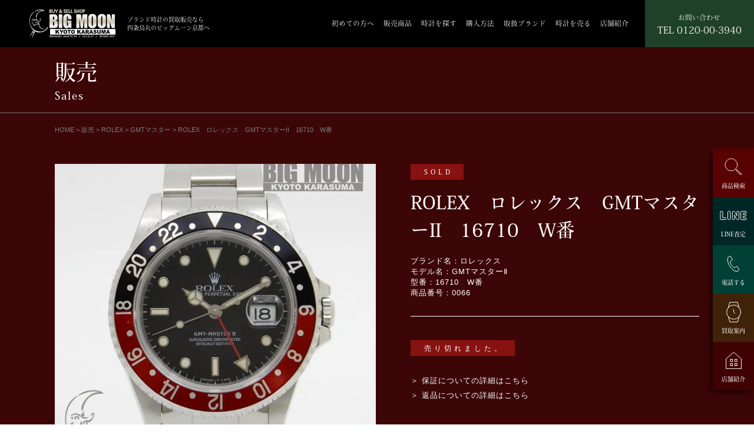

--- FILE ---
content_type: text/html; charset=UTF-8
request_url: https://bigmoon-kyoto.com/sale/sale-rolex/sale-rolex_gmtmaster/543/
body_size: 19576
content:
<!doctype html>
<html>
<head>

<!-- Google tag (gtag.js) --> 
<script async src="https://www.googletagmanager.com/gtag/js?id=G-ZP2M89PT9L"></script> 
<script>
  window.dataLayer = window.dataLayer || [];
  function gtag(){dataLayer.push(arguments);}
  gtag('js', new Date());

  gtag('config', 'G-ZP2M89PT9L');
</script> 

<!-- Google Tag Manager --> 

<script>(function(w,d,s,l,i){w[l]=w[l]||[];w[l].push({'gtm.start':

new Date().getTime(),event:'gtm.js'});var f=d.getElementsByTagName(s)[0],

j=d.createElement(s),dl=l!='dataLayer'?'&l='+l:'';j.async=true;j.src=

'https://www.googletagmanager.com/gtm.js?id='+i+dl;f.parentNode.insertBefore(j,f);

})(window,document,'script','dataLayer','GTM-WRWKKF7');</script> 

<!-- End Google Tag Manager -->

<meta charset="UTF-8">
<meta name="viewport" content="width=device-width, viewport-fit=cover">
<meta name="format-detection" content="telephone=no">
<title>
ROLEX ロレックス GMTマスターII 16710 W番 | ブランド時計の買取販売なら四条烏丸のビッグムーン京都へ ロレックス(ROLEX) オメガ(OMEGA) ウブロ(HUBLOT) パネライ(PANERAI)ブランド時計の買取販売なら四条烏丸のビッグムーン京都へ　ロレックス(ROLEX)　オメガ(OMEGA)　ウブロ(HUBLOT)　パネライ(PANERAI)</title>
<meta http-equiv="X-UA-Compatible" content="IE=edge">

<!--　X-SERVER　--> 
<!--　▼カスタム投稿ディスクリプション　-->
<!--　▲カスタム投稿ディスクリプション　-->

<link href="https://fonts.googleapis.com/css2?family=Noto+Serif+JP:wght@500&display=swap" rel="stylesheet">

<!--　Adobeフォント　--> 
<script>
  (function(d) {
    var config = {
      kitId: 'csj1eqm',
      scriptTimeout: 3000,
      async: true
    },
    h=d.documentElement,t=setTimeout(function(){h.className=h.className.replace(/\bwf-loading\b/g,"")+" wf-inactive";},config.scriptTimeout),tk=d.createElement("script"),f=false,s=d.getElementsByTagName("script")[0],a;h.className+=" wf-loading";tk.src='https://use.typekit.net/'+config.kitId+'.js';tk.async=true;tk.onload=tk.onreadystatechange=function(){a=this.readyState;if(f||a&&a!="complete"&&a!="loaded")return;f=true;clearTimeout(t);try{Typekit.load(config)}catch(e){}};s.parentNode.insertBefore(tk,s)
  })(document);
</script>
<link href="https://bigmoon-kyoto.com/wp/wp-content/themes/watch/css/slick.css" rel="stylesheet" type="text/css">
<link href="https://bigmoon-kyoto.com/wp/wp-content/themes/watch/style.css?date=202008201426" rel="stylesheet" type="text/css">
<link href="https://bigmoon-kyoto.com/wp/wp-content/themes/watch/css/free.css?date=202106261904" rel="stylesheet" type="text/css">
<link rel="stylesheet" type="text/css" href="https://bigmoon-kyoto.com/wp/wp-content/themes/watch/css/lightbox.css">
<!-- jQuery UI のCSS -->
<link rel="stylesheet" href="https://ajax.googleapis.com/ajax/libs/jqueryui/1.12.1/themes/smoothness/jquery-ui.css">

		<!-- All in One SEO 4.9.3 - aioseo.com -->
	<meta name="robots" content="max-image-preview:large" />
	<link rel="canonical" href="https://bigmoon-kyoto.com/sale/sale-rolex/sale-rolex_gmtmaster/543/" />
	<meta name="generator" content="All in One SEO (AIOSEO) 4.9.3" />
		<meta property="og:locale" content="ja_JP" />
		<meta property="og:site_name" content="ブランド時計の買取販売なら四条烏丸のビッグムーン京都へ　ロレックス(ROLEX)　オメガ(OMEGA)　ウブロ(HUBLOT)　パネライ(PANERAI) |" />
		<meta property="og:type" content="article" />
		<meta property="og:title" content="ROLEX ロレックス GMTマスターII 16710 W番 | ブランド時計の買取販売なら四条烏丸のビッグムーン京都へ ロレックス(ROLEX) オメガ(OMEGA) ウブロ(HUBLOT) パネライ(PANERAI)" />
		<meta property="og:url" content="https://bigmoon-kyoto.com/sale/sale-rolex/sale-rolex_gmtmaster/543/" />
		<meta property="article:published_time" content="2021-05-01T07:29:30+00:00" />
		<meta property="article:modified_time" content="2021-11-26T03:26:03+00:00" />
		<meta name="twitter:card" content="summary" />
		<meta name="twitter:title" content="ROLEX ロレックス GMTマスターII 16710 W番 | ブランド時計の買取販売なら四条烏丸のビッグムーン京都へ ロレックス(ROLEX) オメガ(OMEGA) ウブロ(HUBLOT) パネライ(PANERAI)" />
		<script type="application/ld+json" class="aioseo-schema">
			{"@context":"https:\/\/schema.org","@graph":[{"@type":"BreadcrumbList","@id":"https:\/\/bigmoon-kyoto.com\/sale\/sale-rolex\/sale-rolex_gmtmaster\/543\/#breadcrumblist","itemListElement":[{"@type":"ListItem","@id":"https:\/\/bigmoon-kyoto.com#listItem","position":1,"name":"\u30db\u30fc\u30e0","item":"https:\/\/bigmoon-kyoto.com","nextItem":{"@type":"ListItem","@id":"https:\/\/bigmoon-kyoto.com\/sale\/#listItem","name":"\u8ca9\u58f2"}},{"@type":"ListItem","@id":"https:\/\/bigmoon-kyoto.com\/sale\/#listItem","position":2,"name":"\u8ca9\u58f2","item":"https:\/\/bigmoon-kyoto.com\/sale\/","nextItem":{"@type":"ListItem","@id":"https:\/\/bigmoon-kyoto.com\/sale_category\/sale-rolex\/#listItem","name":"ROLEX"},"previousItem":{"@type":"ListItem","@id":"https:\/\/bigmoon-kyoto.com#listItem","name":"\u30db\u30fc\u30e0"}},{"@type":"ListItem","@id":"https:\/\/bigmoon-kyoto.com\/sale_category\/sale-rolex\/#listItem","position":3,"name":"ROLEX","item":"https:\/\/bigmoon-kyoto.com\/sale_category\/sale-rolex\/","nextItem":{"@type":"ListItem","@id":"https:\/\/bigmoon-kyoto.com\/sale_category\/sale-rolex_gmtmaster\/#listItem","name":"GMT\u30de\u30b9\u30bf\u30fc"},"previousItem":{"@type":"ListItem","@id":"https:\/\/bigmoon-kyoto.com\/sale\/#listItem","name":"\u8ca9\u58f2"}},{"@type":"ListItem","@id":"https:\/\/bigmoon-kyoto.com\/sale_category\/sale-rolex_gmtmaster\/#listItem","position":4,"name":"GMT\u30de\u30b9\u30bf\u30fc","item":"https:\/\/bigmoon-kyoto.com\/sale_category\/sale-rolex_gmtmaster\/","nextItem":{"@type":"ListItem","@id":"https:\/\/bigmoon-kyoto.com\/sale\/sale-rolex\/sale-rolex_gmtmaster\/543\/#listItem","name":"ROLEX\u3000\u30ed\u30ec\u30c3\u30af\u30b9\u3000GMT\u30de\u30b9\u30bf\u30fcII\u300016710\u3000W\u756a"},"previousItem":{"@type":"ListItem","@id":"https:\/\/bigmoon-kyoto.com\/sale_category\/sale-rolex\/#listItem","name":"ROLEX"}},{"@type":"ListItem","@id":"https:\/\/bigmoon-kyoto.com\/sale\/sale-rolex\/sale-rolex_gmtmaster\/543\/#listItem","position":5,"name":"ROLEX\u3000\u30ed\u30ec\u30c3\u30af\u30b9\u3000GMT\u30de\u30b9\u30bf\u30fcII\u300016710\u3000W\u756a","previousItem":{"@type":"ListItem","@id":"https:\/\/bigmoon-kyoto.com\/sale_category\/sale-rolex_gmtmaster\/#listItem","name":"GMT\u30de\u30b9\u30bf\u30fc"}}]},{"@type":"Organization","@id":"https:\/\/bigmoon-kyoto.com\/#organization","name":"\u30d6\u30e9\u30f3\u30c9\u6642\u8a08\u306e\u8cb7\u53d6\u8ca9\u58f2\u306a\u3089\u56db\u6761\u70cf\u4e38\u306e\u30d3\u30c3\u30b0\u30e0\u30fc\u30f3\u4eac\u90fd\u3078\u3000\u30ed\u30ec\u30c3\u30af\u30b9(ROLEX)\u3000\u30aa\u30e1\u30ac(OMEGA)\u3000\u30a6\u30d6\u30ed(HUBLOT)\u3000\u30d1\u30cd\u30e9\u30a4(PANERAI)","url":"https:\/\/bigmoon-kyoto.com\/"},{"@type":"WebPage","@id":"https:\/\/bigmoon-kyoto.com\/sale\/sale-rolex\/sale-rolex_gmtmaster\/543\/#webpage","url":"https:\/\/bigmoon-kyoto.com\/sale\/sale-rolex\/sale-rolex_gmtmaster\/543\/","name":"ROLEX \u30ed\u30ec\u30c3\u30af\u30b9 GMT\u30de\u30b9\u30bf\u30fcII 16710 W\u756a | \u30d6\u30e9\u30f3\u30c9\u6642\u8a08\u306e\u8cb7\u53d6\u8ca9\u58f2\u306a\u3089\u56db\u6761\u70cf\u4e38\u306e\u30d3\u30c3\u30b0\u30e0\u30fc\u30f3\u4eac\u90fd\u3078 \u30ed\u30ec\u30c3\u30af\u30b9(ROLEX) \u30aa\u30e1\u30ac(OMEGA) \u30a6\u30d6\u30ed(HUBLOT) \u30d1\u30cd\u30e9\u30a4(PANERAI)","inLanguage":"ja","isPartOf":{"@id":"https:\/\/bigmoon-kyoto.com\/#website"},"breadcrumb":{"@id":"https:\/\/bigmoon-kyoto.com\/sale\/sale-rolex\/sale-rolex_gmtmaster\/543\/#breadcrumblist"},"image":{"@type":"ImageObject","url":"https:\/\/bigmoon-kyoto.com\/wp\/wp-content\/uploads\/2021\/08\/001-23.jpg","@id":"https:\/\/bigmoon-kyoto.com\/sale\/sale-rolex\/sale-rolex_gmtmaster\/543\/#mainImage","width":1800,"height":1800},"primaryImageOfPage":{"@id":"https:\/\/bigmoon-kyoto.com\/sale\/sale-rolex\/sale-rolex_gmtmaster\/543\/#mainImage"},"datePublished":"2021-05-01T16:29:30+09:00","dateModified":"2021-11-26T12:26:03+09:00"},{"@type":"WebSite","@id":"https:\/\/bigmoon-kyoto.com\/#website","url":"https:\/\/bigmoon-kyoto.com\/","name":"\u30d6\u30e9\u30f3\u30c9\u6642\u8a08\u306e\u8cb7\u53d6\u8ca9\u58f2\u306a\u3089\u56db\u6761\u70cf\u4e38\u306e\u30d3\u30c3\u30b0\u30e0\u30fc\u30f3\u4eac\u90fd\u3078\u3000\u30ed\u30ec\u30c3\u30af\u30b9(ROLEX)\u3000\u30aa\u30e1\u30ac(OMEGA)\u3000\u30a6\u30d6\u30ed(HUBLOT)\u3000\u30d1\u30cd\u30e9\u30a4(PANERAI)","inLanguage":"ja","publisher":{"@id":"https:\/\/bigmoon-kyoto.com\/#organization"}}]}
		</script>
		<!-- All in One SEO -->

<link rel="alternate" title="oEmbed (JSON)" type="application/json+oembed" href="https://bigmoon-kyoto.com/wp-json/oembed/1.0/embed?url=https%3A%2F%2Fbigmoon-kyoto.com%2Fsale%2Fsale-rolex%2Fsale-rolex_gmtmaster%2F543%2F" />
<link rel="alternate" title="oEmbed (XML)" type="text/xml+oembed" href="https://bigmoon-kyoto.com/wp-json/oembed/1.0/embed?url=https%3A%2F%2Fbigmoon-kyoto.com%2Fsale%2Fsale-rolex%2Fsale-rolex_gmtmaster%2F543%2F&#038;format=xml" />
<style id='wp-img-auto-sizes-contain-inline-css' type='text/css'>
img:is([sizes=auto i],[sizes^="auto," i]){contain-intrinsic-size:3000px 1500px}
/*# sourceURL=wp-img-auto-sizes-contain-inline-css */
</style>
<style id='wp-emoji-styles-inline-css' type='text/css'>

	img.wp-smiley, img.emoji {
		display: inline !important;
		border: none !important;
		box-shadow: none !important;
		height: 1em !important;
		width: 1em !important;
		margin: 0 0.07em !important;
		vertical-align: -0.1em !important;
		background: none !important;
		padding: 0 !important;
	}
/*# sourceURL=wp-emoji-styles-inline-css */
</style>
<style id='wp-block-library-inline-css' type='text/css'>
:root{--wp-block-synced-color:#7a00df;--wp-block-synced-color--rgb:122,0,223;--wp-bound-block-color:var(--wp-block-synced-color);--wp-editor-canvas-background:#ddd;--wp-admin-theme-color:#007cba;--wp-admin-theme-color--rgb:0,124,186;--wp-admin-theme-color-darker-10:#006ba1;--wp-admin-theme-color-darker-10--rgb:0,107,160.5;--wp-admin-theme-color-darker-20:#005a87;--wp-admin-theme-color-darker-20--rgb:0,90,135;--wp-admin-border-width-focus:2px}@media (min-resolution:192dpi){:root{--wp-admin-border-width-focus:1.5px}}.wp-element-button{cursor:pointer}:root .has-very-light-gray-background-color{background-color:#eee}:root .has-very-dark-gray-background-color{background-color:#313131}:root .has-very-light-gray-color{color:#eee}:root .has-very-dark-gray-color{color:#313131}:root .has-vivid-green-cyan-to-vivid-cyan-blue-gradient-background{background:linear-gradient(135deg,#00d084,#0693e3)}:root .has-purple-crush-gradient-background{background:linear-gradient(135deg,#34e2e4,#4721fb 50%,#ab1dfe)}:root .has-hazy-dawn-gradient-background{background:linear-gradient(135deg,#faaca8,#dad0ec)}:root .has-subdued-olive-gradient-background{background:linear-gradient(135deg,#fafae1,#67a671)}:root .has-atomic-cream-gradient-background{background:linear-gradient(135deg,#fdd79a,#004a59)}:root .has-nightshade-gradient-background{background:linear-gradient(135deg,#330968,#31cdcf)}:root .has-midnight-gradient-background{background:linear-gradient(135deg,#020381,#2874fc)}:root{--wp--preset--font-size--normal:16px;--wp--preset--font-size--huge:42px}.has-regular-font-size{font-size:1em}.has-larger-font-size{font-size:2.625em}.has-normal-font-size{font-size:var(--wp--preset--font-size--normal)}.has-huge-font-size{font-size:var(--wp--preset--font-size--huge)}.has-text-align-center{text-align:center}.has-text-align-left{text-align:left}.has-text-align-right{text-align:right}.has-fit-text{white-space:nowrap!important}#end-resizable-editor-section{display:none}.aligncenter{clear:both}.items-justified-left{justify-content:flex-start}.items-justified-center{justify-content:center}.items-justified-right{justify-content:flex-end}.items-justified-space-between{justify-content:space-between}.screen-reader-text{border:0;clip-path:inset(50%);height:1px;margin:-1px;overflow:hidden;padding:0;position:absolute;width:1px;word-wrap:normal!important}.screen-reader-text:focus{background-color:#ddd;clip-path:none;color:#444;display:block;font-size:1em;height:auto;left:5px;line-height:normal;padding:15px 23px 14px;text-decoration:none;top:5px;width:auto;z-index:100000}html :where(.has-border-color){border-style:solid}html :where([style*=border-top-color]){border-top-style:solid}html :where([style*=border-right-color]){border-right-style:solid}html :where([style*=border-bottom-color]){border-bottom-style:solid}html :where([style*=border-left-color]){border-left-style:solid}html :where([style*=border-width]){border-style:solid}html :where([style*=border-top-width]){border-top-style:solid}html :where([style*=border-right-width]){border-right-style:solid}html :where([style*=border-bottom-width]){border-bottom-style:solid}html :where([style*=border-left-width]){border-left-style:solid}html :where(img[class*=wp-image-]){height:auto;max-width:100%}:where(figure){margin:0 0 1em}html :where(.is-position-sticky){--wp-admin--admin-bar--position-offset:var(--wp-admin--admin-bar--height,0px)}@media screen and (max-width:600px){html :where(.is-position-sticky){--wp-admin--admin-bar--position-offset:0px}}

/*# sourceURL=wp-block-library-inline-css */
</style><style id='global-styles-inline-css' type='text/css'>
:root{--wp--preset--aspect-ratio--square: 1;--wp--preset--aspect-ratio--4-3: 4/3;--wp--preset--aspect-ratio--3-4: 3/4;--wp--preset--aspect-ratio--3-2: 3/2;--wp--preset--aspect-ratio--2-3: 2/3;--wp--preset--aspect-ratio--16-9: 16/9;--wp--preset--aspect-ratio--9-16: 9/16;--wp--preset--color--black: #000000;--wp--preset--color--cyan-bluish-gray: #abb8c3;--wp--preset--color--white: #ffffff;--wp--preset--color--pale-pink: #f78da7;--wp--preset--color--vivid-red: #cf2e2e;--wp--preset--color--luminous-vivid-orange: #ff6900;--wp--preset--color--luminous-vivid-amber: #fcb900;--wp--preset--color--light-green-cyan: #7bdcb5;--wp--preset--color--vivid-green-cyan: #00d084;--wp--preset--color--pale-cyan-blue: #8ed1fc;--wp--preset--color--vivid-cyan-blue: #0693e3;--wp--preset--color--vivid-purple: #9b51e0;--wp--preset--gradient--vivid-cyan-blue-to-vivid-purple: linear-gradient(135deg,rgb(6,147,227) 0%,rgb(155,81,224) 100%);--wp--preset--gradient--light-green-cyan-to-vivid-green-cyan: linear-gradient(135deg,rgb(122,220,180) 0%,rgb(0,208,130) 100%);--wp--preset--gradient--luminous-vivid-amber-to-luminous-vivid-orange: linear-gradient(135deg,rgb(252,185,0) 0%,rgb(255,105,0) 100%);--wp--preset--gradient--luminous-vivid-orange-to-vivid-red: linear-gradient(135deg,rgb(255,105,0) 0%,rgb(207,46,46) 100%);--wp--preset--gradient--very-light-gray-to-cyan-bluish-gray: linear-gradient(135deg,rgb(238,238,238) 0%,rgb(169,184,195) 100%);--wp--preset--gradient--cool-to-warm-spectrum: linear-gradient(135deg,rgb(74,234,220) 0%,rgb(151,120,209) 20%,rgb(207,42,186) 40%,rgb(238,44,130) 60%,rgb(251,105,98) 80%,rgb(254,248,76) 100%);--wp--preset--gradient--blush-light-purple: linear-gradient(135deg,rgb(255,206,236) 0%,rgb(152,150,240) 100%);--wp--preset--gradient--blush-bordeaux: linear-gradient(135deg,rgb(254,205,165) 0%,rgb(254,45,45) 50%,rgb(107,0,62) 100%);--wp--preset--gradient--luminous-dusk: linear-gradient(135deg,rgb(255,203,112) 0%,rgb(199,81,192) 50%,rgb(65,88,208) 100%);--wp--preset--gradient--pale-ocean: linear-gradient(135deg,rgb(255,245,203) 0%,rgb(182,227,212) 50%,rgb(51,167,181) 100%);--wp--preset--gradient--electric-grass: linear-gradient(135deg,rgb(202,248,128) 0%,rgb(113,206,126) 100%);--wp--preset--gradient--midnight: linear-gradient(135deg,rgb(2,3,129) 0%,rgb(40,116,252) 100%);--wp--preset--font-size--small: 13px;--wp--preset--font-size--medium: 20px;--wp--preset--font-size--large: 36px;--wp--preset--font-size--x-large: 42px;--wp--preset--spacing--20: 0.44rem;--wp--preset--spacing--30: 0.67rem;--wp--preset--spacing--40: 1rem;--wp--preset--spacing--50: 1.5rem;--wp--preset--spacing--60: 2.25rem;--wp--preset--spacing--70: 3.38rem;--wp--preset--spacing--80: 5.06rem;--wp--preset--shadow--natural: 6px 6px 9px rgba(0, 0, 0, 0.2);--wp--preset--shadow--deep: 12px 12px 50px rgba(0, 0, 0, 0.4);--wp--preset--shadow--sharp: 6px 6px 0px rgba(0, 0, 0, 0.2);--wp--preset--shadow--outlined: 6px 6px 0px -3px rgb(255, 255, 255), 6px 6px rgb(0, 0, 0);--wp--preset--shadow--crisp: 6px 6px 0px rgb(0, 0, 0);}:where(.is-layout-flex){gap: 0.5em;}:where(.is-layout-grid){gap: 0.5em;}body .is-layout-flex{display: flex;}.is-layout-flex{flex-wrap: wrap;align-items: center;}.is-layout-flex > :is(*, div){margin: 0;}body .is-layout-grid{display: grid;}.is-layout-grid > :is(*, div){margin: 0;}:where(.wp-block-columns.is-layout-flex){gap: 2em;}:where(.wp-block-columns.is-layout-grid){gap: 2em;}:where(.wp-block-post-template.is-layout-flex){gap: 1.25em;}:where(.wp-block-post-template.is-layout-grid){gap: 1.25em;}.has-black-color{color: var(--wp--preset--color--black) !important;}.has-cyan-bluish-gray-color{color: var(--wp--preset--color--cyan-bluish-gray) !important;}.has-white-color{color: var(--wp--preset--color--white) !important;}.has-pale-pink-color{color: var(--wp--preset--color--pale-pink) !important;}.has-vivid-red-color{color: var(--wp--preset--color--vivid-red) !important;}.has-luminous-vivid-orange-color{color: var(--wp--preset--color--luminous-vivid-orange) !important;}.has-luminous-vivid-amber-color{color: var(--wp--preset--color--luminous-vivid-amber) !important;}.has-light-green-cyan-color{color: var(--wp--preset--color--light-green-cyan) !important;}.has-vivid-green-cyan-color{color: var(--wp--preset--color--vivid-green-cyan) !important;}.has-pale-cyan-blue-color{color: var(--wp--preset--color--pale-cyan-blue) !important;}.has-vivid-cyan-blue-color{color: var(--wp--preset--color--vivid-cyan-blue) !important;}.has-vivid-purple-color{color: var(--wp--preset--color--vivid-purple) !important;}.has-black-background-color{background-color: var(--wp--preset--color--black) !important;}.has-cyan-bluish-gray-background-color{background-color: var(--wp--preset--color--cyan-bluish-gray) !important;}.has-white-background-color{background-color: var(--wp--preset--color--white) !important;}.has-pale-pink-background-color{background-color: var(--wp--preset--color--pale-pink) !important;}.has-vivid-red-background-color{background-color: var(--wp--preset--color--vivid-red) !important;}.has-luminous-vivid-orange-background-color{background-color: var(--wp--preset--color--luminous-vivid-orange) !important;}.has-luminous-vivid-amber-background-color{background-color: var(--wp--preset--color--luminous-vivid-amber) !important;}.has-light-green-cyan-background-color{background-color: var(--wp--preset--color--light-green-cyan) !important;}.has-vivid-green-cyan-background-color{background-color: var(--wp--preset--color--vivid-green-cyan) !important;}.has-pale-cyan-blue-background-color{background-color: var(--wp--preset--color--pale-cyan-blue) !important;}.has-vivid-cyan-blue-background-color{background-color: var(--wp--preset--color--vivid-cyan-blue) !important;}.has-vivid-purple-background-color{background-color: var(--wp--preset--color--vivid-purple) !important;}.has-black-border-color{border-color: var(--wp--preset--color--black) !important;}.has-cyan-bluish-gray-border-color{border-color: var(--wp--preset--color--cyan-bluish-gray) !important;}.has-white-border-color{border-color: var(--wp--preset--color--white) !important;}.has-pale-pink-border-color{border-color: var(--wp--preset--color--pale-pink) !important;}.has-vivid-red-border-color{border-color: var(--wp--preset--color--vivid-red) !important;}.has-luminous-vivid-orange-border-color{border-color: var(--wp--preset--color--luminous-vivid-orange) !important;}.has-luminous-vivid-amber-border-color{border-color: var(--wp--preset--color--luminous-vivid-amber) !important;}.has-light-green-cyan-border-color{border-color: var(--wp--preset--color--light-green-cyan) !important;}.has-vivid-green-cyan-border-color{border-color: var(--wp--preset--color--vivid-green-cyan) !important;}.has-pale-cyan-blue-border-color{border-color: var(--wp--preset--color--pale-cyan-blue) !important;}.has-vivid-cyan-blue-border-color{border-color: var(--wp--preset--color--vivid-cyan-blue) !important;}.has-vivid-purple-border-color{border-color: var(--wp--preset--color--vivid-purple) !important;}.has-vivid-cyan-blue-to-vivid-purple-gradient-background{background: var(--wp--preset--gradient--vivid-cyan-blue-to-vivid-purple) !important;}.has-light-green-cyan-to-vivid-green-cyan-gradient-background{background: var(--wp--preset--gradient--light-green-cyan-to-vivid-green-cyan) !important;}.has-luminous-vivid-amber-to-luminous-vivid-orange-gradient-background{background: var(--wp--preset--gradient--luminous-vivid-amber-to-luminous-vivid-orange) !important;}.has-luminous-vivid-orange-to-vivid-red-gradient-background{background: var(--wp--preset--gradient--luminous-vivid-orange-to-vivid-red) !important;}.has-very-light-gray-to-cyan-bluish-gray-gradient-background{background: var(--wp--preset--gradient--very-light-gray-to-cyan-bluish-gray) !important;}.has-cool-to-warm-spectrum-gradient-background{background: var(--wp--preset--gradient--cool-to-warm-spectrum) !important;}.has-blush-light-purple-gradient-background{background: var(--wp--preset--gradient--blush-light-purple) !important;}.has-blush-bordeaux-gradient-background{background: var(--wp--preset--gradient--blush-bordeaux) !important;}.has-luminous-dusk-gradient-background{background: var(--wp--preset--gradient--luminous-dusk) !important;}.has-pale-ocean-gradient-background{background: var(--wp--preset--gradient--pale-ocean) !important;}.has-electric-grass-gradient-background{background: var(--wp--preset--gradient--electric-grass) !important;}.has-midnight-gradient-background{background: var(--wp--preset--gradient--midnight) !important;}.has-small-font-size{font-size: var(--wp--preset--font-size--small) !important;}.has-medium-font-size{font-size: var(--wp--preset--font-size--medium) !important;}.has-large-font-size{font-size: var(--wp--preset--font-size--large) !important;}.has-x-large-font-size{font-size: var(--wp--preset--font-size--x-large) !important;}
/*# sourceURL=global-styles-inline-css */
</style>

<style id='classic-theme-styles-inline-css' type='text/css'>
/*! This file is auto-generated */
.wp-block-button__link{color:#fff;background-color:#32373c;border-radius:9999px;box-shadow:none;text-decoration:none;padding:calc(.667em + 2px) calc(1.333em + 2px);font-size:1.125em}.wp-block-file__button{background:#32373c;color:#fff;text-decoration:none}
/*# sourceURL=/wp-includes/css/classic-themes.min.css */
</style>
<link rel='stylesheet' id='toc-screen-css' href='https://bigmoon-kyoto.com/wp/wp-content/plugins/table-of-contents-plus/screen.min.css?ver=2411.1' type='text/css' media='all' />
<style id='toc-screen-inline-css' type='text/css'>
div#toc_container {width: 100%;}
/*# sourceURL=toc-screen-inline-css */
</style>
<script type="text/javascript" src="https://bigmoon-kyoto.com/wp/wp-includes/js/jquery/jquery.min.js?ver=3.7.1" id="jquery-core-js"></script>
<script type="text/javascript" src="https://bigmoon-kyoto.com/wp/wp-includes/js/jquery/jquery-migrate.min.js?ver=3.4.1" id="jquery-migrate-js"></script>
<link rel="https://api.w.org/" href="https://bigmoon-kyoto.com/wp-json/" /><link rel="EditURI" type="application/rsd+xml" title="RSD" href="https://bigmoon-kyoto.com/wp/xmlrpc.php?rsd" />
<meta name="generator" content="WordPress 6.9" />
<link rel='shortlink' href='https://bigmoon-kyoto.com/?p=543' />
<noscript><style>.lazyload[data-src]{display:none !important;}</style></noscript><style>.lazyload{background-image:none !important;}.lazyload:before{background-image:none !important;}</style><link rel="icon" href="https://bigmoon-kyoto.com/wp/wp-content/uploads/2021/05/cropped-bigmoonkyoto_favicon-32x32.png" sizes="32x32" />
<link rel="icon" href="https://bigmoon-kyoto.com/wp/wp-content/uploads/2021/05/cropped-bigmoonkyoto_favicon-192x192.png" sizes="192x192" />
<link rel="apple-touch-icon" href="https://bigmoon-kyoto.com/wp/wp-content/uploads/2021/05/cropped-bigmoonkyoto_favicon-180x180.png" />
<meta name="msapplication-TileImage" content="https://bigmoon-kyoto.com/wp/wp-content/uploads/2021/05/cropped-bigmoonkyoto_favicon-270x270.png" />
<!-- Global site tag (gtag.js) - Google Analytics --> 
<script async src="https://www.googletagmanager.com/gtag/js?id=UA-201618659-1">
</script> 
<script>
  window.dataLayer = window.dataLayer || [];
  function gtag(){dataLayer.push(arguments);}
  gtag('js', new Date());

  gtag('config', 'UA-201618659-1');
</script> 
<!-- Global site tag (gtag.js) - Google Analytics --> 
<script async src="https://www.googletagmanager.com/gtag/js?id=UA-202532197-1"></script> 
<script>
  window.dataLayer = window.dataLayer || [];
  function gtag(){dataLayer.push(arguments);}
  gtag('js', new Date());

  gtag('config', 'UA-202532197-1');
</script>
</head>

<body class="wp-singular sale-template-default single single-sale postid-543 wp-theme-watch">

<!-- Google Tag Manager (noscript) -->

<noscript>
<iframe src="https://www.googletagmanager.com/ns.html?id=GTM-WRWKKF7"

height="0" width="0" style="display:none;visibility:hidden"></iframe>
</noscript>

<!-- End Google Tag Manager (noscript) -->

<header>
  <div class="header">
    <div class="logo_box cms_flex">
      <p class="logo"><a href="https://bigmoon-kyoto.com/"><img src="[data-uri]" alt="BIG MOON京都" data-src="https://bigmoon-kyoto.com/wp/wp-content/themes/watch/img/logo.svg" decoding="async" class="lazyload"><noscript><img src="https://bigmoon-kyoto.com/wp/wp-content/themes/watch/img/logo.svg" alt="BIG MOON京都" data-eio="l"></noscript></a></p>
      <p class="cms_mincho-r">ブランド時計の買取販売なら<br>四条烏丸のビッグムーン京都へ</p>
    </div>
    <div class="hd_menu cms_mincho-r">
      <ul class="main_nav">
        <li><a href="https://bigmoon-kyoto.com/newcustomer">初めての方へ</a></li>
        <li><a href="https://bigmoon-kyoto.com/sale">販売商品</a></li>
        <li><a href="https://bigmoon-kyoto.com/?_pricef=&_pricee=&post_type=sale&s=">時計を探す</a></li>
        <li><a href="https://bigmoon-kyoto.com/buy">購入方法</a></li>
        <li class="mega_btn"><a href="javascript:void(0)">取扱ブランド</a>
          <div class="mega_menu">
            <div class="mega_inn">
              <ul class="child">
                                                <li><a href="https://bigmoon-kyoto.com/?post_type=item&#038;s=ロレックス#ank">
                                    <span class="kana">ロレックス</span>
                                    </a> </li>
                                                <li><a href="https://bigmoon-kyoto.com/?post_type=item&#038;s=オメガ#ank">
                                    <span class="kana">オメガ</span>
                                    </a> </li>
                                                <li><a href="https://bigmoon-kyoto.com/?post_type=item&#038;s=パネライ#ank">
                                    <span class="kana">パネライ</span>
                                    </a> </li>
                                                <li><a href="https://bigmoon-kyoto.com/?post_type=item&#038;s=インターナショナル・ウォッチ・カンパニー#ank">
                                    <span class="kana">インターナショナル・ウォッチ・カンパニー</span>
                                    </a> </li>
                                                <li><a href="https://bigmoon-kyoto.com/?post_type=item&#038;s=タグホイヤー#ank">
                                    <span class="kana">タグホイヤー</span>
                                    </a> </li>
                                                <li><a href="https://bigmoon-kyoto.com/?post_type=item&#038;s=グランドセイコー#ank">
                                    <span class="kana">グランドセイコー</span>
                                    </a> </li>
                                                <li><a href="https://bigmoon-kyoto.com/?post_type=item&#038;s=チューダー（チュードル）#ank">
                                    <span class="kana">チューダー（チュードル）</span>
                                    </a> </li>
                                                <li><a href="https://bigmoon-kyoto.com/?post_type=item&#038;s=ゼニス#ank">
                                    <span class="kana">ゼニス</span>
                                    </a> </li>
                                                <li><a href="https://bigmoon-kyoto.com/?post_type=item&#038;s=ウブロ#ank">
                                    <span class="kana">ウブロ</span>
                                    </a> </li>
                                                <li><a href="https://bigmoon-kyoto.com/?post_type=item&#038;s=ブライトリング#ank">
                                    <span class="kana">ブライトリング</span>
                                    </a> </li>
                                                <li><a href="https://bigmoon-kyoto.com/?post_type=item&#038;s=アラン・シルベスタイン#ank">
                                    <span class="kana">アラン・シルベスタイン</span>
                                    </a> </li>
                                                <li><a href="https://bigmoon-kyoto.com/?post_type=item&#038;s=A.ランゲ＆ゾーネ#ank">
                                    <span class="kana">A.ランゲ＆ゾーネ</span>
                                    </a> </li>
                                                <li><a href="https://bigmoon-kyoto.com/?post_type=item&#038;s=アントワーヌ・プレジウソ#ank">
                                    <span class="kana">アントワーヌ・プレジウソ</span>
                                    </a> </li>
                                                <li><a href="https://bigmoon-kyoto.com/?post_type=item&#038;s=オーデマ・ピゲ#ank">
                                    <span class="kana">オーデマ・ピゲ</span>
                                    </a> </li>
                                                <li><a href="https://bigmoon-kyoto.com/?post_type=item&#038;s=ボーム＆メルシェ#ank">
                                    <span class="kana">ボーム＆メルシェ</span>
                                    </a> </li>
                                                <li><a href="https://bigmoon-kyoto.com/?post_type=item&#038;s=ベダ＆カンパニー#ank">
                                    <span class="kana">ベダ＆カンパニー</span>
                                    </a> </li>
                                                <li><a href="https://bigmoon-kyoto.com/?post_type=item&#038;s=ベル&ロス#ank">
                                    <span class="kana">ベル&ロス</span>
                                    </a> </li>
                                                <li><a href="https://bigmoon-kyoto.com/?post_type=item&#038;s=ブシュロン#ank">
                                    <span class="kana">ブシュロン</span>
                                    </a> </li>
                                                <li><a href="https://bigmoon-kyoto.com/?post_type=item&#038;s=ブレゲ#ank">
                                    <span class="kana">ブレゲ</span>
                                    </a> </li>
                                                <li><a href="https://bigmoon-kyoto.com/?post_type=item&#038;s=ブルガリ#ank">
                                    <span class="kana">ブルガリ</span>
                                    </a> </li>
                                                <li><a href="https://bigmoon-kyoto.com/?post_type=item&#038;s=カルティエ#ank">
                                    <span class="kana">カルティエ</span>
                                    </a> </li>
                                                <li><a href="https://bigmoon-kyoto.com/?post_type=item&#038;s=カシオ#ank">
                                    <span class="kana">カシオ</span>
                                    </a> </li>
                                                <li><a href="https://bigmoon-kyoto.com/?post_type=item&#038;s=シャネル#ank">
                                    <span class="kana">シャネル</span>
                                    </a> </li>
                                                <li><a href="https://bigmoon-kyoto.com/?post_type=item&#038;s=ショパール#ank">
                                    <span class="kana">ショパール</span>
                                    </a> </li>
                                                <li><a href="https://bigmoon-kyoto.com/?post_type=item&#038;s=クロノトウキョウ#ank">
                                    <span class="kana">クロノトウキョウ</span>
                                    </a> </li>
                                                <li><a href="https://bigmoon-kyoto.com/?post_type=item&#038;s=シチズン#ank">
                                    <span class="kana">シチズン</span>
                                    </a> </li>
                                                <li><a href="https://bigmoon-kyoto.com/?post_type=item&#038;s=エベラール#ank">
                                    <span class="kana">エベラール</span>
                                    </a> </li>
                                                <li><a href="https://bigmoon-kyoto.com/?post_type=item&#038;s=エドックス#ank">
                                    <span class="kana">エドックス</span>
                                    </a> </li>
                                                <li><a href="https://bigmoon-kyoto.com/?post_type=item&#038;s=フランクミュラー#ank">
                                    <span class="kana">フランクミュラー</span>
                                    </a> </li>
                                                <li><a href="https://bigmoon-kyoto.com/?post_type=item&#038;s=#ank">
                                    </a> </li>
                                                <li><a href="https://bigmoon-kyoto.com/?post_type=item&#038;s=ジラール・ペルゴ#ank">
                                    <span class="kana">ジラール・ペルゴ</span>
                                    </a> </li>
                                                <li><a href="https://bigmoon-kyoto.com/?post_type=item&#038;s=グラスヒュッテ・オリジナル#ank">
                                    <span class="kana">グラスヒュッテ・オリジナル</span>
                                    </a> </li>
                                                <li><a href="https://bigmoon-kyoto.com/?post_type=item&#038;s=グラハム#ank">
                                    <span class="kana">グラハム</span>
                                    </a> </li>
                                                <li><a href="https://bigmoon-kyoto.com/?post_type=item&#038;s=ハミルトン#ank">
                                    <span class="kana">ハミルトン</span>
                                    </a> </li>
                                                <li><a href="https://bigmoon-kyoto.com/?post_type=item&#038;s=ジャガー・ルクルト#ank">
                                    <span class="kana">ジャガー・ルクルト</span>
                                    </a> </li>
                                                <li><a href="https://bigmoon-kyoto.com/?post_type=item&#038;s=クオ#ank">
                                    <span class="kana">クオ</span>
                                    </a> </li>
                                                <li><a href="https://bigmoon-kyoto.com/?post_type=item&#038;s=クロノ ブンキョウ トウキョウ#ank">
                                    <span class="kana">クロノ ブンキョウ トウキョウ</span>
                                    </a> </li>
                                                <li><a href="https://bigmoon-kyoto.com/?post_type=item&#038;s=ロンジン#ank">
                                    <span class="kana">ロンジン</span>
                                    </a> </li>
                                                <li><a href="https://bigmoon-kyoto.com/?post_type=item&#038;s=モーリス・ラクロア#ank">
                                    <span class="kana">モーリス・ラクロア</span>
                                    </a> </li>
                                                <li><a href="https://bigmoon-kyoto.com/?post_type=item&#038;s=オリス#ank">
                                    <span class="kana">オリス</span>
                                    </a> </li>
                                                <li><a href="https://bigmoon-kyoto.com/?post_type=item&#038;s=オオツカローテック#ank">
                                    <span class="kana">オオツカローテック</span>
                                    </a> </li>
                                                <li><a href="https://bigmoon-kyoto.com/?post_type=item&#038;s=パテック フィリップ#ank">
                                    <span class="kana">パテック フィリップ</span>
                                    </a> </li>
                                                <li><a href="https://bigmoon-kyoto.com/?post_type=item&#038;s=ピアジェ#ank">
                                    <span class="kana">ピアジェ</span>
                                    </a> </li>
                                                <li><a href="https://bigmoon-kyoto.com/?post_type=item&#038;s=レビュートーメン#ank">
                                    <span class="kana">レビュートーメン</span>
                                    </a> </li>
                                                <li><a href="https://bigmoon-kyoto.com/?post_type=item&#038;s=ロジェ・デュブイ#ank">
                                    <span class="kana">ロジェ・デュブイ</span>
                                    </a> </li>
                                                <li><a href="https://bigmoon-kyoto.com/?post_type=item&#038;s=セイコー#ank">
                                    <span class="kana">セイコー</span>
                                    </a> </li>
                                                <li><a href="https://bigmoon-kyoto.com/?post_type=item&#038;s=ジン#ank">
                                    <span class="kana">ジン</span>
                                    </a> </li>
                                                <li><a href="https://bigmoon-kyoto.com/?post_type=item&#038;s=ティファニー#ank">
                                    <span class="kana">ティファニー</span>
                                    </a> </li>
                                                <li><a href="https://bigmoon-kyoto.com/?post_type=item&#038;s=テッソ#ank">
                                    <span class="kana">テッソ</span>
                                    </a> </li>
                                                <li><a href="https://bigmoon-kyoto.com/?post_type=item&#038;s=ユニバーサルジュネーブ#ank">
                                    <span class="kana">ユニバーサルジュネーブ</span>
                                    </a> </li>
                                                <li><a href="https://bigmoon-kyoto.com/?post_type=item&#038;s=ヴァシュロン・コンスタンタン#ank">
                                    <span class="kana">ヴァシュロン・コンスタンタン</span>
                                    </a> </li>
                                                <li><a href="https://bigmoon-kyoto.com/?post_type=item&#038;s=ヴェンぺ#ank">
                                    <span class="kana">ヴェンぺ</span>
                                    </a> </li>
                              </ul>
            </div>
          </div>
        </li>
        <li class="mega_btn mini_menu"><a href="javascript:void(0)">時計を売る</a>
          <div class="mega_menu">
            <div class="mega_inn">
              <ul class="child">
                <li><a href="https://bigmoon-kyoto.com/item">買取案内</a></li>
                <li><a href="https://bigmoon-kyoto.com/purchase/#pur_tento">店頭買取</a></li>
                <li><a href="https://bigmoon-kyoto.com/purchase/#pur_takuhai">宅配買取</a></li>
                <li><a href="https://bigmoon-kyoto.com/assessment/#ass_line">LINE査定</a></li>
                <li><a href="https://bigmoon-kyoto.com/assessment/#ass_mail">メール査定</a></li>
                <li><a href="https://bigmoon-kyoto.com/assessment/#ass_tel">電話査定</a></li>
              </ul>
            </div>
          </div>
        </li>
        <!--                    <li><a href="https://bigmoon-kyoto.com/purchase">買取方法</a></li> --> 
        <!--                    <li><a href="https://bigmoon-kyoto.com/assessment">査定方法</a></li> -->
        <li class="mega_btn mini_menu"><a href="javascript:void(0)">店舗紹介</a>
          <div class="mega_menu">
            <div class="mega_inn">
              <ul class="child">
                <li><a href="https://bigmoon-kyoto.com/shop/karasuma">ビッグムーン京都</a></li>
                <li><a href="https://bigmoon-kyoto.com/company">会社概要</a></li>
                <li><a href="https://bigmoon-kyoto.com/blog_category/assessment">鑑定士紹介</a></li>
              </ul>
            </div>
          </div>
        </li>
        <li class="hd_menu_sp"><a href="https://bigmoon-kyoto.com/faq">FAQ</a></li>
        <li class="hd_menu_sp"><a href="https://bigmoon-kyoto.com/form">メールで問い合わせる</a></li>
        <li class="hd_menu_sp"><a href="https://bigmoon-kyoto.com/termsofsale">販売規約</a></li>
        <li class="hd_menu_sp"><a href="https://bigmoon-kyoto.com/guarantee">保証規定</a></li>
        <li class="hd_menu_sp"><a href="https://bigmoon-kyoto.com/company">会社概要</a></li>
      </ul>
    </div>
    <div class="hd_tel pc cms_flex cms_mincho-r">
      <div class="hd_tel_inn">
        <p>お問い合わせ</p>
        <a href="tel:0120-00-3940" onclick="ga('send','event','click','tel-tap','header');">
        <dl>
          <dt>TEL</dt>
          <dd>0120-00-3940</dd>
        </dl>
        </a> </div>
    </div>
    <div class="sp_menu sp"> <span></span> <span></span> <span></span> </div>
  </div>
</header>

<style>
    .new_product_box .inner {
        margin: 0 8%;
    }

    .new_product_icon {
        left: 8%;
    }

    .check_product .new_product_icon {
        left: 0;
    }

    .tag_name {
        display: none;
    }

    .tag_sold,
    .tag_hold {
        font-size: 0;
        display: block;
    }

    .tag_sold:before {
        content: "売り切れました。";
        font-size: 1.3rem;
        letter-spacing: 5px;
        color: #fff;
        text-align: center;
        display: inline-block;
        padding: 5px 1.5em 5px 2em;
        background-color: #881111;
    }

    .tag_hold:before {
        content: "HOLD";
        font-size: 1.3rem;
        letter-spacing: 5px;
        color: #fff;
        text-align: center;
        display: inline-block;
        padding: 5px 1.5em 5px 2em;
        background-color: #1F4128;
    }

    @media screen and (max-width: 750px) {
        .new_product_box .inner {
            margin: 0 3%;
        }

        .new_product_icon {
            left: 3%;
        }
    }
</style>

<div class="page_hd page_hd_red archive-sale">
    <div class="main_width">
        <p class="page_hd_tit cms_mincho-m">販売</p>
        <p class="page_hd_sub cms_mincho-m">Sales</p>
    </div>
</div>
<div class="bread bread_red">
    <div class="main_width">
        <span property="itemListElement" typeof="ListItem"><a property="item" typeof="WebPage" title="ブランド時計の買取販売なら四条烏丸のビッグムーン京都へ　ロレックス(ROLEX)　オメガ(OMEGA)　ウブロ(HUBLOT)　パネライ(PANERAI)" href="https://bigmoon-kyoto.com" class="home" ><span property="name">HOME</span></a><meta property="position" content="1"></span> &gt; <span property="itemListElement" typeof="ListItem"><a property="item" typeof="WebPage" title="Go to 販売." href="https://bigmoon-kyoto.com/sale/" class="archive post-sale-archive" ><span property="name">販売</span></a><meta property="position" content="2"></span> &gt; <span property="itemListElement" typeof="ListItem"><a property="item" typeof="WebPage" title="Go to the ROLEX ブランドカテゴリー archives." href="https://bigmoon-kyoto.com/sale_category/sale-rolex/" class="taxonomy sale_category" ><span property="name">ROLEX</span></a><meta property="position" content="3"></span> &gt; <span property="itemListElement" typeof="ListItem"><a property="item" typeof="WebPage" title="Go to the GMTマスター ブランドカテゴリー archives." href="https://bigmoon-kyoto.com/sale_category/sale-rolex_gmtmaster/" class="taxonomy sale_category" ><span property="name">GMTマスター</span></a><meta property="position" content="4"></span> &gt; <span property="itemListElement" typeof="ListItem"><span property="name" class="post post-sale current-item">ROLEX　ロレックス　GMTマスターII　16710　W番</span><meta property="url" content="https://bigmoon-kyoto.com/sale/sale-rolex/sale-rolex_gmtmaster/543/"><meta property="position" content="5"></span>    </div>
</div>
<div class="page_container page_hd_red page_container2">
    <div class="main_width">
        <div class="post_single item_single">
                            <div class="item_detail sale_detail">
                    <div class="image">
                        <div class="slider">
                            <div class="slider-for">
                                                                    <div class="slide"><img width="1800" height="1800" src="[data-uri]" class="attachment-full size-full wp-post-image lazyload" alt="" decoding="async" fetchpriority="high"   data-src="https://bigmoon-kyoto.com/wp/wp-content/uploads/2021/08/001-23.jpg" data-srcset="https://bigmoon-kyoto.com/wp/wp-content/uploads/2021/08/001-23.jpg 1800w, https://bigmoon-kyoto.com/wp/wp-content/uploads/2021/08/001-23-300x300.jpg 300w, https://bigmoon-kyoto.com/wp/wp-content/uploads/2021/08/001-23-1024x1024.jpg 1024w, https://bigmoon-kyoto.com/wp/wp-content/uploads/2021/08/001-23-150x150.jpg 150w, https://bigmoon-kyoto.com/wp/wp-content/uploads/2021/08/001-23-768x768.jpg 768w, https://bigmoon-kyoto.com/wp/wp-content/uploads/2021/08/001-23-1536x1536.jpg 1536w, https://bigmoon-kyoto.com/wp/wp-content/uploads/2021/08/001-23-500x500.jpg 500w" data-sizes="auto" data-eio-rwidth="1800" data-eio-rheight="1800" /><noscript><img width="1800" height="1800" src="https://bigmoon-kyoto.com/wp/wp-content/uploads/2021/08/001-23.jpg" class="attachment-full size-full wp-post-image" alt="" decoding="async" fetchpriority="high" srcset="https://bigmoon-kyoto.com/wp/wp-content/uploads/2021/08/001-23.jpg 1800w, https://bigmoon-kyoto.com/wp/wp-content/uploads/2021/08/001-23-300x300.jpg 300w, https://bigmoon-kyoto.com/wp/wp-content/uploads/2021/08/001-23-1024x1024.jpg 1024w, https://bigmoon-kyoto.com/wp/wp-content/uploads/2021/08/001-23-150x150.jpg 150w, https://bigmoon-kyoto.com/wp/wp-content/uploads/2021/08/001-23-768x768.jpg 768w, https://bigmoon-kyoto.com/wp/wp-content/uploads/2021/08/001-23-1536x1536.jpg 1536w, https://bigmoon-kyoto.com/wp/wp-content/uploads/2021/08/001-23-500x500.jpg 500w" sizes="(max-width: 1800px) 100vw, 1800px" data-eio="l" /></noscript></div>
                                                                                                    <div class="slide"><img src="[data-uri]" alt="" data-src="https://bigmoon-kyoto.com/wp/wp-content/uploads/2021/08/002-24.jpg" decoding="async" class="lazyload" data-eio-rwidth="1800" data-eio-rheight="1800"><noscript><img src="https://bigmoon-kyoto.com/wp/wp-content/uploads/2021/08/002-24.jpg" alt="" data-eio="l"></noscript></div>
                                                                    <div class="slide"><img src="[data-uri]" alt="" data-src="https://bigmoon-kyoto.com/wp/wp-content/uploads/2021/08/003-23.jpg" decoding="async" class="lazyload" data-eio-rwidth="1800" data-eio-rheight="1800"><noscript><img src="https://bigmoon-kyoto.com/wp/wp-content/uploads/2021/08/003-23.jpg" alt="" data-eio="l"></noscript></div>
                                                                    <div class="slide"><img src="[data-uri]" alt="" data-src="https://bigmoon-kyoto.com/wp/wp-content/uploads/2021/08/004-23.jpg" decoding="async" class="lazyload" data-eio-rwidth="1800" data-eio-rheight="1800"><noscript><img src="https://bigmoon-kyoto.com/wp/wp-content/uploads/2021/08/004-23.jpg" alt="" data-eio="l"></noscript></div>
                                                                    <div class="slide"><img src="[data-uri]" alt="" data-src="https://bigmoon-kyoto.com/wp/wp-content/uploads/2021/08/005-23.jpg" decoding="async" class="lazyload" data-eio-rwidth="1800" data-eio-rheight="1800"><noscript><img src="https://bigmoon-kyoto.com/wp/wp-content/uploads/2021/08/005-23.jpg" alt="" data-eio="l"></noscript></div>
                                                                    <div class="slide"><img src="[data-uri]" alt="" data-src="https://bigmoon-kyoto.com/wp/wp-content/uploads/2021/08/006-25.jpg" decoding="async" class="lazyload" data-eio-rwidth="1800" data-eio-rheight="1800"><noscript><img src="https://bigmoon-kyoto.com/wp/wp-content/uploads/2021/08/006-25.jpg" alt="" data-eio="l"></noscript></div>
                                                                    <div class="slide"><img src="[data-uri]" alt="" data-src="https://bigmoon-kyoto.com/wp/wp-content/uploads/2021/08/007-26.jpg" decoding="async" class="lazyload" data-eio-rwidth="1800" data-eio-rheight="1800"><noscript><img src="https://bigmoon-kyoto.com/wp/wp-content/uploads/2021/08/007-26.jpg" alt="" data-eio="l"></noscript></div>
                                                                    <div class="slide"><img src="[data-uri]" alt="" data-src="https://bigmoon-kyoto.com/wp/wp-content/uploads/2021/08/008-26.jpg" decoding="async" class="lazyload" data-eio-rwidth="1800" data-eio-rheight="1800"><noscript><img src="https://bigmoon-kyoto.com/wp/wp-content/uploads/2021/08/008-26.jpg" alt="" data-eio="l"></noscript></div>
                                                            </div>
                            <div class="slider-nav">
                                                                    <div class="slide">
                                        <a href="https://bigmoon-kyoto.com/wp/wp-content/uploads/2021/08/001-23.jpg" data-lightbox="image"><img width="1800" height="1800" src="[data-uri]" class="attachment-full size-full wp-post-image lazyload" alt="" decoding="async"   data-src="https://bigmoon-kyoto.com/wp/wp-content/uploads/2021/08/001-23.jpg" data-srcset="https://bigmoon-kyoto.com/wp/wp-content/uploads/2021/08/001-23.jpg 1800w, https://bigmoon-kyoto.com/wp/wp-content/uploads/2021/08/001-23-300x300.jpg 300w, https://bigmoon-kyoto.com/wp/wp-content/uploads/2021/08/001-23-1024x1024.jpg 1024w, https://bigmoon-kyoto.com/wp/wp-content/uploads/2021/08/001-23-150x150.jpg 150w, https://bigmoon-kyoto.com/wp/wp-content/uploads/2021/08/001-23-768x768.jpg 768w, https://bigmoon-kyoto.com/wp/wp-content/uploads/2021/08/001-23-1536x1536.jpg 1536w, https://bigmoon-kyoto.com/wp/wp-content/uploads/2021/08/001-23-500x500.jpg 500w" data-sizes="auto" data-eio-rwidth="1800" data-eio-rheight="1800" /><noscript><img width="1800" height="1800" src="https://bigmoon-kyoto.com/wp/wp-content/uploads/2021/08/001-23.jpg" class="attachment-full size-full wp-post-image" alt="" decoding="async" srcset="https://bigmoon-kyoto.com/wp/wp-content/uploads/2021/08/001-23.jpg 1800w, https://bigmoon-kyoto.com/wp/wp-content/uploads/2021/08/001-23-300x300.jpg 300w, https://bigmoon-kyoto.com/wp/wp-content/uploads/2021/08/001-23-1024x1024.jpg 1024w, https://bigmoon-kyoto.com/wp/wp-content/uploads/2021/08/001-23-150x150.jpg 150w, https://bigmoon-kyoto.com/wp/wp-content/uploads/2021/08/001-23-768x768.jpg 768w, https://bigmoon-kyoto.com/wp/wp-content/uploads/2021/08/001-23-1536x1536.jpg 1536w, https://bigmoon-kyoto.com/wp/wp-content/uploads/2021/08/001-23-500x500.jpg 500w" sizes="(max-width: 1800px) 100vw, 1800px" data-eio="l" /></noscript></a>
                                    </div>
                                                                                                                                            <div class="slide">
                                            <a href="https://bigmoon-kyoto.com/wp/wp-content/uploads/2021/08/002-24.jpg" data-lightbox="image"><img src="[data-uri]" alt="" data-src="https://bigmoon-kyoto.com/wp/wp-content/uploads/2021/08/002-24.jpg" decoding="async" class="lazyload" data-eio-rwidth="1800" data-eio-rheight="1800"><noscript><img src="https://bigmoon-kyoto.com/wp/wp-content/uploads/2021/08/002-24.jpg" alt="" data-eio="l"></noscript></a>
                                        </div>
                                                                                                                                                <div class="slide">
                                            <a href="https://bigmoon-kyoto.com/wp/wp-content/uploads/2021/08/003-23.jpg" data-lightbox="image"><img src="[data-uri]" alt="" data-src="https://bigmoon-kyoto.com/wp/wp-content/uploads/2021/08/003-23.jpg" decoding="async" class="lazyload" data-eio-rwidth="1800" data-eio-rheight="1800"><noscript><img src="https://bigmoon-kyoto.com/wp/wp-content/uploads/2021/08/003-23.jpg" alt="" data-eio="l"></noscript></a>
                                        </div>
                                                                                                                                                <div class="slide">
                                            <a href="https://bigmoon-kyoto.com/wp/wp-content/uploads/2021/08/004-23.jpg" data-lightbox="image"><img src="[data-uri]" alt="" data-src="https://bigmoon-kyoto.com/wp/wp-content/uploads/2021/08/004-23.jpg" decoding="async" class="lazyload" data-eio-rwidth="1800" data-eio-rheight="1800"><noscript><img src="https://bigmoon-kyoto.com/wp/wp-content/uploads/2021/08/004-23.jpg" alt="" data-eio="l"></noscript></a>
                                        </div>
                                                                                                                                                <div class="slide">
                                            <a href="https://bigmoon-kyoto.com/wp/wp-content/uploads/2021/08/005-23.jpg" data-lightbox="image"><img src="[data-uri]" alt="" data-src="https://bigmoon-kyoto.com/wp/wp-content/uploads/2021/08/005-23.jpg" decoding="async" class="lazyload" data-eio-rwidth="1800" data-eio-rheight="1800"><noscript><img src="https://bigmoon-kyoto.com/wp/wp-content/uploads/2021/08/005-23.jpg" alt="" data-eio="l"></noscript></a>
                                        </div>
                                                                                                                                                <div class="slide">
                                            <a href="https://bigmoon-kyoto.com/wp/wp-content/uploads/2021/08/006-25.jpg" data-lightbox="image"><img src="[data-uri]" alt="" data-src="https://bigmoon-kyoto.com/wp/wp-content/uploads/2021/08/006-25.jpg" decoding="async" class="lazyload" data-eio-rwidth="1800" data-eio-rheight="1800"><noscript><img src="https://bigmoon-kyoto.com/wp/wp-content/uploads/2021/08/006-25.jpg" alt="" data-eio="l"></noscript></a>
                                        </div>
                                                                                                                                                <div class="slide">
                                            <a href="https://bigmoon-kyoto.com/wp/wp-content/uploads/2021/08/007-26.jpg" data-lightbox="image"><img src="[data-uri]" alt="" data-src="https://bigmoon-kyoto.com/wp/wp-content/uploads/2021/08/007-26.jpg" decoding="async" class="lazyload" data-eio-rwidth="1800" data-eio-rheight="1800"><noscript><img src="https://bigmoon-kyoto.com/wp/wp-content/uploads/2021/08/007-26.jpg" alt="" data-eio="l"></noscript></a>
                                        </div>
                                                                                                                                                <div class="slide">
                                            <a href="https://bigmoon-kyoto.com/wp/wp-content/uploads/2021/08/008-26.jpg" data-lightbox="image"><img src="[data-uri]" alt="" data-src="https://bigmoon-kyoto.com/wp/wp-content/uploads/2021/08/008-26.jpg" decoding="async" class="lazyload" data-eio-rwidth="1800" data-eio-rheight="1800"><noscript><img src="https://bigmoon-kyoto.com/wp/wp-content/uploads/2021/08/008-26.jpg" alt="" data-eio="l"></noscript></a>
                                        </div>
                                                                                                </div>
                        </div>
                    </div>
                    <div class="item_status">
                                                    <div class="new_product_box">
                                                                    <span class="cat_name cat_name_sold cms_mincho-m">SOLD</span>
                                                            </div>
                                                <h1 class="sale_single_tit cms_mincho-m">ROLEX　ロレックス　GMTマスターII　16710　W番</h1>
                        <p class="cms_txt sale_cms_txt">ブランド名：ロレックス<br>
                            モデル名：GMTマスターⅡ<br>
                            型番：16710　W番<br>
                            商品番号：0066</p>
                        <div class="soldareabox price_container">
                            <p class="sold_icon">売り切れました。</p>
                            <p class="hold_icon">HOLD</p>
                            <div class="sale_price_container">
                                                                                                    <div class="sale_price_area cms_flex">
                                        <p class="sale_price_txt">当店価格</p>
                                        <div class="sale_price_num cms_flex">
                                            <p class="sale_price_b">¥ 1,463,000 <span class="little_price">(税込)</span></p>
                                        </div>
                                    </div>
                                                            </div>

                                                            <p class="sale_price_comment">※表示価格は全て現金決済価格です｡</p>
                                <div class="more_btn cms_mincho-m sale_btn_color sale_btn"><a href="https://bigmoon-kyoto.com/saleform?post_id=543">購入･お問い合わせ</a></div>
                                <div id="loan-menu" class="more_btn more_btn2 sale_btn_color cms_mincho-m">
                                    <a>お支払いシミュレーション</a>
                                </div>
                                <div id="loan-wrap" style="display:none;">
                                    <table id="loan">
                                        <thead>
                                            <tr>
                                                <th>お支払い方法</th>
                                                <th>初回</th>
                                                <th style="text-align: right">月々 × 回数</th>
                                                <th>総額</th>
                                            </tr>
                                        </thead>
                                    </table>
                                    <p>シミュレーション結果は金利の変動等により、実際のご返済金額と異なる場合がございます。<br>詳しくはお電話またはお問い合わせフォームからお問い合わせください。</p>
                                </div>
                                                        <div class="sale_price_details_box">
                                <p class="cms_txt"><a href="https://bigmoon-kyoto.com/guarantee">＞ 保証についての詳細はこちら</a></p>
                                <p class="cms_txt"><a href="https://bigmoon-kyoto.com/termsofsale">＞ 返品についての詳細はこちら</a></p>
                            </div>
                        </div>
                    </div>
                </div>

                <div class="single_free_area">
                                    </div>

                <div class="single_sale_status_container">
                    <div class="sale_status_heading cms_mincho-m">商品説明</div>
                    <div class="single_sale_status_area cms_flex">
                        <ul class="single_sale_status_list">
                                                            <li class="cms_flex">
                                    <p class="sale_status_data">程度</p>
                                    <p class="sale_status_txt">USED</p>
                                </li>
                                                                                        <li class="cms_flex">
                                    <p class="sale_status_data">駆動</p>
                                    <p class="sale_status_txt">自動巻</p>
                                </li>
                                                                                        <li class="cms_flex">
                                    <p class="sale_status_data">材質</p>
                                    <p class="sale_status_txt">ステンレススティー﻿ル</p>
                                </li>
                                                                                        <li class="cms_flex">
                                    <p class="sale_status_data">ダイアル</p>
                                    <p class="sale_status_txt">ブラック</p>
                                </li>
                                                                                        <li class="cms_flex">
                                    <p class="sale_status_data">ケース経/厚さ</p>
                                    <p class="sale_status_txt">40ｍｍ/12ｍｍ</p>
                                </li>
                                                                                        <li class="cms_flex list_bottom">
                                    <p class="sale_status_data">風防</p>
                                    <p class="sale_status_txt">サファイヤクリスタル</p>
                                </li>
                                                    </ul>
                        <ul class="single_sale_status_list">
                                                            <li class="cms_flex">
                                    <p class="sale_status_data">ラグ幅</p>
                                    <p class="sale_status_txt">20ｍｍ</p>
                                </li>
                                                                                        <li class="cms_flex">
                                    <p class="sale_status_data">付属品</p>
                                    <p class="sale_status_txt">箱・保証書（1996.04）・小冊子・パスケース・タグ1個</p>
                                </li>
                                                                                        <li class="cms_flex">
                                    <p class="sale_status_data">保証</p>
                                    <p class="sale_status_txt">当店6ヶ月</p>
                                </li>
                                                                                        <li class="cms_flex">
                                    <p class="sale_status_data">防水</p>
                                    <p class="sale_status_txt">100ｍ防水</p>
                                </li>
                                                                                        <li class="cms_flex">
                                    <p class="sale_status_data">腕周り</p>
                                    <p class="sale_status_txt">約19cm</p>
                                </li>
                                                    </ul>
                    </div>
                </div>

                                <div class="item_info_rep">
                                            <div class="item_info_box">
                                                        <div class="cms_txt">ロレックスがパン・アメリカン航空の国際線パイロットの為に開発、1955年に誕生したGMTマスター。性能面が向上したGMTマスターⅡは短針が単独稼働するムーブメントを搭載し最大3つのタイムゾーンを把握することができます。セカンドモデルにあたるRef.16710の中でもこちらは近年人気が上昇している黒赤のツートンベゼル、赤のGMT針が特徴です。ALLトリチウム、シングルバックルの個体です。ベゼル44分位置にシミがあります。使用に伴う擦り傷や小傷が全体的にあります。裏蓋にシールが貼られています。</div>                        </div>
                                    </div>

                <!--
            <div class="pagenavi cms_mincho-m">
                <a href="https://bigmoon-kyoto.com/sale/sale-rolex/sale-rolex_airking/690/" rel="next"><</a>                <a href="https://bigmoon-kyoto.com/sale_category/sale-rolexsale-rolex_gmtmaster">販売商品一覧へ戻る</a>
                <a href="https://bigmoon-kyoto.com/sale/sale-rolex/sale-rolex_submariner/4356/" rel="prev">></a>            </div>
            -->
                    </div>
    </div>
</div>

<!-- 関連店舗･商品の買取実績 -->
<div class="section_wrap kanren_wrap page_hd_red single_relation">
    <div class="slider_container">
        <div class="main_width">
            <h2 class="line_title cms_mincho-m">このカテゴリの別の商品</h2>
        </div>

        <div class="post_slider_kaitori top_slider1 search_top new_product_area_list_top">

                                <!-- ループはじめ -->
                    <div class="new_product_box cms_center">
    <div class="inner">
        <div class="product_pict">
            <a href="https://bigmoon-kyoto.com/sale/sale-rolex/sale-rolex_oysterperpetual/24617/" class="">
                                <img width="500" height="500" src="[data-uri]" class="attachment-thumbs size-thumbs wp-post-image lazyload" alt="ロレックス　オイスターパーペチュアル31" decoding="async"   data-src="https://bigmoon-kyoto.com/wp/wp-content/uploads/2026/01/001-16-500x500.jpg" data-srcset="https://bigmoon-kyoto.com/wp/wp-content/uploads/2026/01/001-16-500x500.jpg 500w, https://bigmoon-kyoto.com/wp/wp-content/uploads/2026/01/001-16-300x300.jpg 300w, https://bigmoon-kyoto.com/wp/wp-content/uploads/2026/01/001-16-1024x1024.jpg 1024w, https://bigmoon-kyoto.com/wp/wp-content/uploads/2026/01/001-16-150x150.jpg 150w, https://bigmoon-kyoto.com/wp/wp-content/uploads/2026/01/001-16-768x768.jpg 768w, https://bigmoon-kyoto.com/wp/wp-content/uploads/2026/01/001-16-1536x1536.jpg 1536w, https://bigmoon-kyoto.com/wp/wp-content/uploads/2026/01/001-16.jpg 1800w" data-sizes="auto" data-eio-rwidth="500" data-eio-rheight="500" /><noscript><img width="500" height="500" src="https://bigmoon-kyoto.com/wp/wp-content/uploads/2026/01/001-16-500x500.jpg" class="attachment-thumbs size-thumbs wp-post-image" alt="ロレックス　オイスターパーペチュアル31" decoding="async" srcset="https://bigmoon-kyoto.com/wp/wp-content/uploads/2026/01/001-16-500x500.jpg 500w, https://bigmoon-kyoto.com/wp/wp-content/uploads/2026/01/001-16-300x300.jpg 300w, https://bigmoon-kyoto.com/wp/wp-content/uploads/2026/01/001-16-1024x1024.jpg 1024w, https://bigmoon-kyoto.com/wp/wp-content/uploads/2026/01/001-16-150x150.jpg 150w, https://bigmoon-kyoto.com/wp/wp-content/uploads/2026/01/001-16-768x768.jpg 768w, https://bigmoon-kyoto.com/wp/wp-content/uploads/2026/01/001-16-1536x1536.jpg 1536w, https://bigmoon-kyoto.com/wp/wp-content/uploads/2026/01/001-16.jpg 1800w" sizes="(max-width: 500px) 100vw, 500px" data-eio="l" /></noscript>                            </a>
                    </div>
        
                <p class="product_used">USED</p>
                <div class="sale_info_box">
            <a href="https://bigmoon-kyoto.com/sale/sale-rolex/sale-rolex_oysterperpetual/24617/">
                <p class="sale_info_txt name">ROLEX</p>
                <p class="sale_info_txt2">277200</p>
            </a>
        </div>
        
                        <p class="product_price">¥ 1,538,000 <font size="2">(税込)</font></p>
                            
            
                
        <p class="new_product_icon cms_mincho-m">新着商品</p>        
        <p class="data" style="display: none;">2026.01.21</p>
        <p class="price" style="display: none;">1538000</p>
    </div>
</div>                    <!-- ループおわり -->
                                    <!-- ループはじめ -->
                    <div class="new_product_box cms_center">
    <div class="inner">
        <div class="product_pict">
            <a href="https://bigmoon-kyoto.com/sale/sale-rolex/sale-rolex_others/24585/" class="">
                                <img width="500" height="500" src="[data-uri]" class="attachment-thumbs size-thumbs wp-post-image lazyload" alt="ロレックス　ランドドゥエラー36" decoding="async"   data-src="https://bigmoon-kyoto.com/wp/wp-content/uploads/2026/01/001-12-500x500.jpg" data-srcset="https://bigmoon-kyoto.com/wp/wp-content/uploads/2026/01/001-12-500x500.jpg 500w, https://bigmoon-kyoto.com/wp/wp-content/uploads/2026/01/001-12-300x300.jpg 300w, https://bigmoon-kyoto.com/wp/wp-content/uploads/2026/01/001-12-1024x1024.jpg 1024w, https://bigmoon-kyoto.com/wp/wp-content/uploads/2026/01/001-12-150x150.jpg 150w, https://bigmoon-kyoto.com/wp/wp-content/uploads/2026/01/001-12-768x768.jpg 768w, https://bigmoon-kyoto.com/wp/wp-content/uploads/2026/01/001-12-1536x1536.jpg 1536w, https://bigmoon-kyoto.com/wp/wp-content/uploads/2026/01/001-12.jpg 1800w" data-sizes="auto" data-eio-rwidth="500" data-eio-rheight="500" /><noscript><img width="500" height="500" src="https://bigmoon-kyoto.com/wp/wp-content/uploads/2026/01/001-12-500x500.jpg" class="attachment-thumbs size-thumbs wp-post-image" alt="ロレックス　ランドドゥエラー36" decoding="async" srcset="https://bigmoon-kyoto.com/wp/wp-content/uploads/2026/01/001-12-500x500.jpg 500w, https://bigmoon-kyoto.com/wp/wp-content/uploads/2026/01/001-12-300x300.jpg 300w, https://bigmoon-kyoto.com/wp/wp-content/uploads/2026/01/001-12-1024x1024.jpg 1024w, https://bigmoon-kyoto.com/wp/wp-content/uploads/2026/01/001-12-150x150.jpg 150w, https://bigmoon-kyoto.com/wp/wp-content/uploads/2026/01/001-12-768x768.jpg 768w, https://bigmoon-kyoto.com/wp/wp-content/uploads/2026/01/001-12-1536x1536.jpg 1536w, https://bigmoon-kyoto.com/wp/wp-content/uploads/2026/01/001-12.jpg 1800w" sizes="(max-width: 500px) 100vw, 500px" data-eio="l" /></noscript>                            </a>
                    </div>
        
                <p class="product_used">USED</p>
                <div class="sale_info_box">
            <a href="https://bigmoon-kyoto.com/sale/sale-rolex/sale-rolex_others/24585/">
                <p class="sale_info_txt name">ROLEX</p>
                <p class="sale_info_txt2">127234</p>
            </a>
        </div>
        
                        <p class="product_price">¥ 3,798,000 <font size="2">(税込)</font></p>
                            
            
                
        <p class="new_product_icon cms_mincho-m">新着商品</p>        
        <p class="data" style="display: none;">2026.01.19</p>
        <p class="price" style="display: none;">3798000</p>
    </div>
</div>                    <!-- ループおわり -->
                                    <!-- ループはじめ -->
                    <div class="new_product_box cms_center">
    <div class="inner">
        <div class="product_pict">
            <a href="https://bigmoon-kyoto.com/sale/sale-rolex/sale-rolex_milgauss/24471/" class="sold">
                                <img width="500" height="500" src="[data-uri]" class="attachment-thumbs size-thumbs wp-post-image lazyload" alt="ロレックス　ミルガウス　Zブルー" decoding="async"   data-src="https://bigmoon-kyoto.com/wp/wp-content/uploads/2026/01/001-7-500x500.jpg" data-srcset="https://bigmoon-kyoto.com/wp/wp-content/uploads/2026/01/001-7-500x500.jpg 500w, https://bigmoon-kyoto.com/wp/wp-content/uploads/2026/01/001-7-300x300.jpg 300w, https://bigmoon-kyoto.com/wp/wp-content/uploads/2026/01/001-7-1024x1024.jpg 1024w, https://bigmoon-kyoto.com/wp/wp-content/uploads/2026/01/001-7-150x150.jpg 150w, https://bigmoon-kyoto.com/wp/wp-content/uploads/2026/01/001-7-768x768.jpg 768w, https://bigmoon-kyoto.com/wp/wp-content/uploads/2026/01/001-7-1536x1536.jpg 1536w, https://bigmoon-kyoto.com/wp/wp-content/uploads/2026/01/001-7.jpg 1800w" data-sizes="auto" data-eio-rwidth="500" data-eio-rheight="500" /><noscript><img width="500" height="500" src="https://bigmoon-kyoto.com/wp/wp-content/uploads/2026/01/001-7-500x500.jpg" class="attachment-thumbs size-thumbs wp-post-image" alt="ロレックス　ミルガウス　Zブルー" decoding="async" srcset="https://bigmoon-kyoto.com/wp/wp-content/uploads/2026/01/001-7-500x500.jpg 500w, https://bigmoon-kyoto.com/wp/wp-content/uploads/2026/01/001-7-300x300.jpg 300w, https://bigmoon-kyoto.com/wp/wp-content/uploads/2026/01/001-7-1024x1024.jpg 1024w, https://bigmoon-kyoto.com/wp/wp-content/uploads/2026/01/001-7-150x150.jpg 150w, https://bigmoon-kyoto.com/wp/wp-content/uploads/2026/01/001-7-768x768.jpg 768w, https://bigmoon-kyoto.com/wp/wp-content/uploads/2026/01/001-7-1536x1536.jpg 1536w, https://bigmoon-kyoto.com/wp/wp-content/uploads/2026/01/001-7.jpg 1800w" sizes="(max-width: 500px) 100vw, 500px" data-eio="l" /></noscript>                            </a>
                                    <p class="sold cms_mincho-m">SOLD</p>
                                </div>
        
                <p class="product_used">USED</p>
                <div class="sale_info_box">
            <a href="https://bigmoon-kyoto.com/sale/sale-rolex/sale-rolex_milgauss/24471/">
                <p class="sale_info_txt name">ROLEX</p>
                <p class="sale_info_txt2">116400GV　ランダム</p>
            </a>
        </div>
        
                        <p class="product_price_salesold">¥  <font size="2">(税込)</font></p>
                                                            
                        <p class="mark_sold cms_mincho-m">SOLD</p>
                    
                
        <p class="new_product_icon cms_mincho-m">新着商品</p>        
        <p class="data" style="display: none;">2026.01.16</p>
        <p class="price" style="display: none;">2098000</p>
    </div>
</div>                    <!-- ループおわり -->
                                    <!-- ループはじめ -->
                    <div class="new_product_box cms_center">
    <div class="inner">
        <div class="product_pict">
            <a href="https://bigmoon-kyoto.com/sale/sale-rolex/sale-rolex_explorer/24470/" class="">
                                <img width="500" height="500" src="[data-uri]" class="attachment-thumbs size-thumbs wp-post-image lazyload" alt="ロレックス　エクスプローラーⅠ" decoding="async"   data-src="https://bigmoon-kyoto.com/wp/wp-content/uploads/2026/01/001-2-500x500.jpg" data-srcset="https://bigmoon-kyoto.com/wp/wp-content/uploads/2026/01/001-2-500x500.jpg 500w, https://bigmoon-kyoto.com/wp/wp-content/uploads/2026/01/001-2-300x300.jpg 300w, https://bigmoon-kyoto.com/wp/wp-content/uploads/2026/01/001-2-1024x1024.jpg 1024w, https://bigmoon-kyoto.com/wp/wp-content/uploads/2026/01/001-2-150x150.jpg 150w, https://bigmoon-kyoto.com/wp/wp-content/uploads/2026/01/001-2-768x768.jpg 768w, https://bigmoon-kyoto.com/wp/wp-content/uploads/2026/01/001-2-1536x1536.jpg 1536w, https://bigmoon-kyoto.com/wp/wp-content/uploads/2026/01/001-2.jpg 1800w" data-sizes="auto" data-eio-rwidth="500" data-eio-rheight="500" /><noscript><img width="500" height="500" src="https://bigmoon-kyoto.com/wp/wp-content/uploads/2026/01/001-2-500x500.jpg" class="attachment-thumbs size-thumbs wp-post-image" alt="ロレックス　エクスプローラーⅠ" decoding="async" srcset="https://bigmoon-kyoto.com/wp/wp-content/uploads/2026/01/001-2-500x500.jpg 500w, https://bigmoon-kyoto.com/wp/wp-content/uploads/2026/01/001-2-300x300.jpg 300w, https://bigmoon-kyoto.com/wp/wp-content/uploads/2026/01/001-2-1024x1024.jpg 1024w, https://bigmoon-kyoto.com/wp/wp-content/uploads/2026/01/001-2-150x150.jpg 150w, https://bigmoon-kyoto.com/wp/wp-content/uploads/2026/01/001-2-768x768.jpg 768w, https://bigmoon-kyoto.com/wp/wp-content/uploads/2026/01/001-2-1536x1536.jpg 1536w, https://bigmoon-kyoto.com/wp/wp-content/uploads/2026/01/001-2.jpg 1800w" sizes="(max-width: 500px) 100vw, 500px" data-eio="l" /></noscript>                            </a>
                    </div>
        
                <p class="product_used">USED</p>
                <div class="sale_info_box">
            <a href="https://bigmoon-kyoto.com/sale/sale-rolex/sale-rolex_explorer/24470/">
                <p class="sale_info_txt name">ROLEX</p>
                <p class="sale_info_txt2">114270　F番</p>
            </a>
        </div>
        
                        <p class="product_price">¥ 948,000 <font size="2">(税込)</font></p>
                            
            
                
        <p class="new_product_icon cms_mincho-m">新着商品</p>        
        <p class="data" style="display: none;">2026.01.11</p>
        <p class="price" style="display: none;">947999</p>
    </div>
</div>                    <!-- ループおわり -->
                                    <!-- ループはじめ -->
                    <div class="new_product_box cms_center">
    <div class="inner">
        <div class="product_pict">
            <a href="https://bigmoon-kyoto.com/sale/sale-rolex/sale-rolex_submariner/24159/" class="">
                                <img width="500" height="500" src="[data-uri]" class="attachment-thumbs size-thumbs wp-post-image lazyload" alt="ロレックス　サブマリーナー デイト" decoding="async"   data-src="https://bigmoon-kyoto.com/wp/wp-content/uploads/2025/12/001-8-500x500.jpg" data-srcset="https://bigmoon-kyoto.com/wp/wp-content/uploads/2025/12/001-8-500x500.jpg 500w, https://bigmoon-kyoto.com/wp/wp-content/uploads/2025/12/001-8-300x300.jpg 300w, https://bigmoon-kyoto.com/wp/wp-content/uploads/2025/12/001-8-1024x1024.jpg 1024w, https://bigmoon-kyoto.com/wp/wp-content/uploads/2025/12/001-8-150x150.jpg 150w, https://bigmoon-kyoto.com/wp/wp-content/uploads/2025/12/001-8-768x768.jpg 768w, https://bigmoon-kyoto.com/wp/wp-content/uploads/2025/12/001-8-1536x1536.jpg 1536w, https://bigmoon-kyoto.com/wp/wp-content/uploads/2025/12/001-8.jpg 1800w" data-sizes="auto" data-eio-rwidth="500" data-eio-rheight="500" /><noscript><img width="500" height="500" src="https://bigmoon-kyoto.com/wp/wp-content/uploads/2025/12/001-8-500x500.jpg" class="attachment-thumbs size-thumbs wp-post-image" alt="ロレックス　サブマリーナー デイト" decoding="async" srcset="https://bigmoon-kyoto.com/wp/wp-content/uploads/2025/12/001-8-500x500.jpg 500w, https://bigmoon-kyoto.com/wp/wp-content/uploads/2025/12/001-8-300x300.jpg 300w, https://bigmoon-kyoto.com/wp/wp-content/uploads/2025/12/001-8-1024x1024.jpg 1024w, https://bigmoon-kyoto.com/wp/wp-content/uploads/2025/12/001-8-150x150.jpg 150w, https://bigmoon-kyoto.com/wp/wp-content/uploads/2025/12/001-8-768x768.jpg 768w, https://bigmoon-kyoto.com/wp/wp-content/uploads/2025/12/001-8-1536x1536.jpg 1536w, https://bigmoon-kyoto.com/wp/wp-content/uploads/2025/12/001-8.jpg 1800w" sizes="(max-width: 500px) 100vw, 500px" data-eio="l" /></noscript>                            </a>
                    </div>
        
                <p class="product_used">USED</p>
                <div class="sale_info_box">
            <a href="https://bigmoon-kyoto.com/sale/sale-rolex/sale-rolex_submariner/24159/">
                <p class="sale_info_txt name">ROLEX</p>
                <p class="sale_info_txt2">126610LV</p>
            </a>
        </div>
        
                        <p class="product_price">¥ 2,558,000 <font size="2">(税込)</font></p>
                            
            
                
                
        <p class="data" style="display: none;">2025.12.14</p>
        <p class="price" style="display: none;">2558000</p>
    </div>
</div>                    <!-- ループおわり -->
                                    <!-- ループはじめ -->
                    <div class="new_product_box cms_center">
    <div class="inner">
        <div class="product_pict">
            <a href="https://bigmoon-kyoto.com/sale/sale-rolex/sale-rolex_explorer/24158/" class="">
                                <img width="500" height="500" src="[data-uri]" class="attachment-thumbs size-thumbs wp-post-image lazyload" alt="ロレックス　エクスプローラーⅡ" decoding="async"   data-src="https://bigmoon-kyoto.com/wp/wp-content/uploads/2025/12/001-5-500x500.jpg" data-srcset="https://bigmoon-kyoto.com/wp/wp-content/uploads/2025/12/001-5-500x500.jpg 500w, https://bigmoon-kyoto.com/wp/wp-content/uploads/2025/12/001-5-300x300.jpg 300w, https://bigmoon-kyoto.com/wp/wp-content/uploads/2025/12/001-5-1024x1024.jpg 1024w, https://bigmoon-kyoto.com/wp/wp-content/uploads/2025/12/001-5-150x150.jpg 150w, https://bigmoon-kyoto.com/wp/wp-content/uploads/2025/12/001-5-768x768.jpg 768w, https://bigmoon-kyoto.com/wp/wp-content/uploads/2025/12/001-5-1536x1536.jpg 1536w, https://bigmoon-kyoto.com/wp/wp-content/uploads/2025/12/001-5.jpg 1800w" data-sizes="auto" data-eio-rwidth="500" data-eio-rheight="500" /><noscript><img width="500" height="500" src="https://bigmoon-kyoto.com/wp/wp-content/uploads/2025/12/001-5-500x500.jpg" class="attachment-thumbs size-thumbs wp-post-image" alt="ロレックス　エクスプローラーⅡ" decoding="async" srcset="https://bigmoon-kyoto.com/wp/wp-content/uploads/2025/12/001-5-500x500.jpg 500w, https://bigmoon-kyoto.com/wp/wp-content/uploads/2025/12/001-5-300x300.jpg 300w, https://bigmoon-kyoto.com/wp/wp-content/uploads/2025/12/001-5-1024x1024.jpg 1024w, https://bigmoon-kyoto.com/wp/wp-content/uploads/2025/12/001-5-150x150.jpg 150w, https://bigmoon-kyoto.com/wp/wp-content/uploads/2025/12/001-5-768x768.jpg 768w, https://bigmoon-kyoto.com/wp/wp-content/uploads/2025/12/001-5-1536x1536.jpg 1536w, https://bigmoon-kyoto.com/wp/wp-content/uploads/2025/12/001-5.jpg 1800w" sizes="(max-width: 500px) 100vw, 500px" data-eio="l" /></noscript>                            </a>
                    </div>
        
                <p class="product_used">USED</p>
                <div class="sale_info_box">
            <a href="https://bigmoon-kyoto.com/sale/sale-rolex/sale-rolex_explorer/24158/">
                <p class="sale_info_txt name">ROLEX</p>
                <p class="sale_info_txt2">16570　A番</p>
            </a>
        </div>
        
                        <p class="product_price">¥ 1,328,000 <font size="2">(税込)</font></p>
                            
            
                
                
        <p class="data" style="display: none;">2025.12.13</p>
        <p class="price" style="display: none;">1328000</p>
    </div>
</div>                    <!-- ループおわり -->
                                    <!-- ループはじめ -->
                    <div class="new_product_box cms_center">
    <div class="inner">
        <div class="product_pict">
            <a href="https://bigmoon-kyoto.com/sale/sale-rolex/sale-rolex_explorer/24117/" class="">
                                <img width="500" height="500" src="[data-uri]" class="attachment-thumbs size-thumbs wp-post-image lazyload" alt="ロレックス　エクスプローラーⅡ" decoding="async"   data-src="https://bigmoon-kyoto.com/wp/wp-content/uploads/2025/12/001-500x500.jpg" data-srcset="https://bigmoon-kyoto.com/wp/wp-content/uploads/2025/12/001-500x500.jpg 500w, https://bigmoon-kyoto.com/wp/wp-content/uploads/2025/12/001-300x300.jpg 300w, https://bigmoon-kyoto.com/wp/wp-content/uploads/2025/12/001-1024x1024.jpg 1024w, https://bigmoon-kyoto.com/wp/wp-content/uploads/2025/12/001-150x150.jpg 150w, https://bigmoon-kyoto.com/wp/wp-content/uploads/2025/12/001-768x768.jpg 768w, https://bigmoon-kyoto.com/wp/wp-content/uploads/2025/12/001-1536x1536.jpg 1536w, https://bigmoon-kyoto.com/wp/wp-content/uploads/2025/12/001.jpg 1800w" data-sizes="auto" data-eio-rwidth="500" data-eio-rheight="500" /><noscript><img width="500" height="500" src="https://bigmoon-kyoto.com/wp/wp-content/uploads/2025/12/001-500x500.jpg" class="attachment-thumbs size-thumbs wp-post-image" alt="ロレックス　エクスプローラーⅡ" decoding="async" srcset="https://bigmoon-kyoto.com/wp/wp-content/uploads/2025/12/001-500x500.jpg 500w, https://bigmoon-kyoto.com/wp/wp-content/uploads/2025/12/001-300x300.jpg 300w, https://bigmoon-kyoto.com/wp/wp-content/uploads/2025/12/001-1024x1024.jpg 1024w, https://bigmoon-kyoto.com/wp/wp-content/uploads/2025/12/001-150x150.jpg 150w, https://bigmoon-kyoto.com/wp/wp-content/uploads/2025/12/001-768x768.jpg 768w, https://bigmoon-kyoto.com/wp/wp-content/uploads/2025/12/001-1536x1536.jpg 1536w, https://bigmoon-kyoto.com/wp/wp-content/uploads/2025/12/001.jpg 1800w" sizes="(max-width: 500px) 100vw, 500px" data-eio="l" /></noscript>                            </a>
                    </div>
        
                <p class="product_used">USED</p>
                <div class="sale_info_box">
            <a href="https://bigmoon-kyoto.com/sale/sale-rolex/sale-rolex_explorer/24117/">
                <p class="sale_info_txt name">ROLEX</p>
                <p class="sale_info_txt2">226570</p>
            </a>
        </div>
        
                        <p class="product_price">¥ 1,698,000 <font size="2">(税込)</font></p>
                            
            
                
                
        <p class="data" style="display: none;">2025.12.05</p>
        <p class="price" style="display: none;">1698000</p>
    </div>
</div>                    <!-- ループおわり -->
                                    <!-- ループはじめ -->
                    <div class="new_product_box cms_center">
    <div class="inner">
        <div class="product_pict">
            <a href="https://bigmoon-kyoto.com/sale/sale-rolex/sale-rolex_explorer/23889/" class="sold">
                                <img width="500" height="500" src="[data-uri]" class="attachment-thumbs size-thumbs wp-post-image lazyload" alt="ロレックス　エクスプローラー40" decoding="async"   data-src="https://bigmoon-kyoto.com/wp/wp-content/uploads/2025/11/001-24-500x500.jpg" data-srcset="https://bigmoon-kyoto.com/wp/wp-content/uploads/2025/11/001-24-500x500.jpg 500w, https://bigmoon-kyoto.com/wp/wp-content/uploads/2025/11/001-24-300x300.jpg 300w, https://bigmoon-kyoto.com/wp/wp-content/uploads/2025/11/001-24-1024x1024.jpg 1024w, https://bigmoon-kyoto.com/wp/wp-content/uploads/2025/11/001-24-150x150.jpg 150w, https://bigmoon-kyoto.com/wp/wp-content/uploads/2025/11/001-24-768x768.jpg 768w, https://bigmoon-kyoto.com/wp/wp-content/uploads/2025/11/001-24-1536x1536.jpg 1536w, https://bigmoon-kyoto.com/wp/wp-content/uploads/2025/11/001-24.jpg 1800w" data-sizes="auto" data-eio-rwidth="500" data-eio-rheight="500" /><noscript><img width="500" height="500" src="https://bigmoon-kyoto.com/wp/wp-content/uploads/2025/11/001-24-500x500.jpg" class="attachment-thumbs size-thumbs wp-post-image" alt="ロレックス　エクスプローラー40" decoding="async" srcset="https://bigmoon-kyoto.com/wp/wp-content/uploads/2025/11/001-24-500x500.jpg 500w, https://bigmoon-kyoto.com/wp/wp-content/uploads/2025/11/001-24-300x300.jpg 300w, https://bigmoon-kyoto.com/wp/wp-content/uploads/2025/11/001-24-1024x1024.jpg 1024w, https://bigmoon-kyoto.com/wp/wp-content/uploads/2025/11/001-24-150x150.jpg 150w, https://bigmoon-kyoto.com/wp/wp-content/uploads/2025/11/001-24-768x768.jpg 768w, https://bigmoon-kyoto.com/wp/wp-content/uploads/2025/11/001-24-1536x1536.jpg 1536w, https://bigmoon-kyoto.com/wp/wp-content/uploads/2025/11/001-24.jpg 1800w" sizes="(max-width: 500px) 100vw, 500px" data-eio="l" /></noscript>                            </a>
                                    <p class="sold cms_mincho-m">SOLD</p>
                                </div>
        
                <p class="product_used">USED</p>
                <div class="sale_info_box">
            <a href="https://bigmoon-kyoto.com/sale/sale-rolex/sale-rolex_explorer/23889/">
                <p class="sale_info_txt name">ROLEX</p>
                <p class="sale_info_txt2">224270</p>
            </a>
        </div>
        
                        <p class="product_price_salesold">¥  <font size="2">(税込)</font></p>
                                                            
                        <p class="mark_sold cms_mincho-m">SOLD</p>
                    
                
                
        <p class="data" style="display: none;">2025.11.25</p>
        <p class="price" style="display: none;">1428000</p>
    </div>
</div>                    <!-- ループおわり -->
                                    <!-- ループはじめ -->
                    <div class="new_product_box cms_center">
    <div class="inner">
        <div class="product_pict">
            <a href="https://bigmoon-kyoto.com/sale/sale-rolex/sale-rolex_explorer/23888/" class="">
                                <img width="500" height="500" src="[data-uri]" class="attachment-thumbs size-thumbs wp-post-image lazyload" alt="ロレックス　エクスプローラーⅠ" decoding="async"   data-src="https://bigmoon-kyoto.com/wp/wp-content/uploads/2025/11/001-21-500x500.jpg" data-srcset="https://bigmoon-kyoto.com/wp/wp-content/uploads/2025/11/001-21-500x500.jpg 500w, https://bigmoon-kyoto.com/wp/wp-content/uploads/2025/11/001-21-300x300.jpg 300w, https://bigmoon-kyoto.com/wp/wp-content/uploads/2025/11/001-21-1024x1024.jpg 1024w, https://bigmoon-kyoto.com/wp/wp-content/uploads/2025/11/001-21-150x150.jpg 150w, https://bigmoon-kyoto.com/wp/wp-content/uploads/2025/11/001-21-768x768.jpg 768w, https://bigmoon-kyoto.com/wp/wp-content/uploads/2025/11/001-21-1536x1536.jpg 1536w, https://bigmoon-kyoto.com/wp/wp-content/uploads/2025/11/001-21.jpg 1800w" data-sizes="auto" data-eio-rwidth="500" data-eio-rheight="500" /><noscript><img width="500" height="500" src="https://bigmoon-kyoto.com/wp/wp-content/uploads/2025/11/001-21-500x500.jpg" class="attachment-thumbs size-thumbs wp-post-image" alt="ロレックス　エクスプローラーⅠ" decoding="async" srcset="https://bigmoon-kyoto.com/wp/wp-content/uploads/2025/11/001-21-500x500.jpg 500w, https://bigmoon-kyoto.com/wp/wp-content/uploads/2025/11/001-21-300x300.jpg 300w, https://bigmoon-kyoto.com/wp/wp-content/uploads/2025/11/001-21-1024x1024.jpg 1024w, https://bigmoon-kyoto.com/wp/wp-content/uploads/2025/11/001-21-150x150.jpg 150w, https://bigmoon-kyoto.com/wp/wp-content/uploads/2025/11/001-21-768x768.jpg 768w, https://bigmoon-kyoto.com/wp/wp-content/uploads/2025/11/001-21-1536x1536.jpg 1536w, https://bigmoon-kyoto.com/wp/wp-content/uploads/2025/11/001-21.jpg 1800w" sizes="(max-width: 500px) 100vw, 500px" data-eio="l" /></noscript>                            </a>
                    </div>
        
                <p class="product_used">USED</p>
                <div class="sale_info_box">
            <a href="https://bigmoon-kyoto.com/sale/sale-rolex/sale-rolex_explorer/23888/">
                <p class="sale_info_txt name">ROLEX</p>
                <p class="sale_info_txt2">214270　ランダム</p>
            </a>
        </div>
        
                        <p class="product_price">¥ 1,198,000 <font size="2">(税込)</font></p>
                            
            
                
                
        <p class="data" style="display: none;">2025.11.24</p>
        <p class="price" style="display: none;">1198000</p>
    </div>
</div>                    <!-- ループおわり -->
                                    <!-- ループはじめ -->
                    <div class="new_product_box cms_center">
    <div class="inner">
        <div class="product_pict">
            <a href="https://bigmoon-kyoto.com/sale/sale-rolex/sale-rolex_gmtmaster/23838/" class="sold">
                                <img width="500" height="500" src="[data-uri]" class="attachment-thumbs size-thumbs wp-post-image lazyload" alt="ロレックス　GMTマスターⅡ" decoding="async"   data-src="https://bigmoon-kyoto.com/wp/wp-content/uploads/2025/11/001-18-500x500.jpg" data-srcset="https://bigmoon-kyoto.com/wp/wp-content/uploads/2025/11/001-18-500x500.jpg 500w, https://bigmoon-kyoto.com/wp/wp-content/uploads/2025/11/001-18-300x300.jpg 300w, https://bigmoon-kyoto.com/wp/wp-content/uploads/2025/11/001-18-1024x1024.jpg 1024w, https://bigmoon-kyoto.com/wp/wp-content/uploads/2025/11/001-18-150x150.jpg 150w, https://bigmoon-kyoto.com/wp/wp-content/uploads/2025/11/001-18-768x768.jpg 768w, https://bigmoon-kyoto.com/wp/wp-content/uploads/2025/11/001-18-1536x1536.jpg 1536w, https://bigmoon-kyoto.com/wp/wp-content/uploads/2025/11/001-18.jpg 1800w" data-sizes="auto" data-eio-rwidth="500" data-eio-rheight="500" /><noscript><img width="500" height="500" src="https://bigmoon-kyoto.com/wp/wp-content/uploads/2025/11/001-18-500x500.jpg" class="attachment-thumbs size-thumbs wp-post-image" alt="ロレックス　GMTマスターⅡ" decoding="async" srcset="https://bigmoon-kyoto.com/wp/wp-content/uploads/2025/11/001-18-500x500.jpg 500w, https://bigmoon-kyoto.com/wp/wp-content/uploads/2025/11/001-18-300x300.jpg 300w, https://bigmoon-kyoto.com/wp/wp-content/uploads/2025/11/001-18-1024x1024.jpg 1024w, https://bigmoon-kyoto.com/wp/wp-content/uploads/2025/11/001-18-150x150.jpg 150w, https://bigmoon-kyoto.com/wp/wp-content/uploads/2025/11/001-18-768x768.jpg 768w, https://bigmoon-kyoto.com/wp/wp-content/uploads/2025/11/001-18-1536x1536.jpg 1536w, https://bigmoon-kyoto.com/wp/wp-content/uploads/2025/11/001-18.jpg 1800w" sizes="(max-width: 500px) 100vw, 500px" data-eio="l" /></noscript>                            </a>
                                    <p class="sold cms_mincho-m">SOLD</p>
                                </div>
        
                <p class="product_used">USED</p>
                <div class="sale_info_box">
            <a href="https://bigmoon-kyoto.com/sale/sale-rolex/sale-rolex_gmtmaster/23838/">
                <p class="sale_info_txt name">ROLEX</p>
                <p class="sale_info_txt2">126711CHNR</p>
            </a>
        </div>
        
                        <p class="product_price_salesold">¥  <font size="2">(税込)</font></p>
                                                            
                        <p class="mark_sold cms_mincho-m">SOLD</p>
                    
                
                
        <p class="data" style="display: none;">2025.11.21</p>
        <p class="price" style="display: none;">3138000</p>
    </div>
</div>                    <!-- ループおわり -->
                
        </div>
    </div>
</div>

<!-- ○○○について -->

<!-- 最近チェックした商品(閲覧履歴) -->
<div class="section_wrap check_product">
    <div class="main_width">
        <h2 class="line_title cms_mincho-m">最近チェックした商品<br class="f_sp">(閲覧履歴)</h2>
        <div class="new_product_area">
            <div class="new_product_area_list_top cms_flex">
                    
        <div class="new_product_box cms_center">
          <div class="product_pict">
            <a href="https://bigmoon-kyoto.com/sale/sale-rolex/sale-rolex_gmtmaster/543/" class="sold">
                            <img src="[data-uri]" alt="ROLEX　ロレックス　GMTマスターII　16710　W番" data-src="https://bigmoon-kyoto.com/wp/wp-content/uploads/2021/08/001-23-500x500.jpg" decoding="async" class="lazyload" data-eio-rwidth="500" data-eio-rheight="500"><noscript><img src="https://bigmoon-kyoto.com/wp/wp-content/uploads/2021/08/001-23-500x500.jpg" alt="ROLEX　ロレックス　GMTマスターII　16710　W番" data-eio="l"></noscript>
            </a>
                                          <p class="sold cms_mincho-m">SOLD</p>
                                    </div>

                      <p class="product_used">USED</p>
                    <div class="sale_info_box">
            <a href="https://bigmoon-kyoto.com/sale/sale-rolex/sale-rolex_gmtmaster/543/">
              <p class="sale_info_txt name">ロレックス</p>
              <p class="sale_info_txt2">16710　W番</p>
            </a>
          </div>

                                    <p class="product_price_salesold">¥  <font size="2">(税込)</font>
              </p>
                                                                                          
                                    <p class="mark_sold cms_mincho-m">SOLD</p>
                      
          
                  </div>
                </div>
        </div>
    </div>
</div>

<!-- コンタクトパーツ parts/contact.php -->
<aside>
    <!-- コンタクトパーツ　購入方法▼ -->
<div class="section_wrap section_wrap3 contact_container">
    <div class="main_width">
        <div class="section_title_box cms_flex">
            <h2 class="line_title cms_mincho-m">選べるご購入方法</h2>
            <p class="cms_txt">お客様のご都合に合わせて､<br>３つのご購入方法よりお選びください｡</p>
        </div>
        <div class="contact_list_area">
            <div class="contact_list_box cms_flex">
                <div class="contact_list cms_flex"><a href="https://bigmoon-kyoto.com/buy/#buy_at_store" class="cms_mincho-m"><img src="[data-uri]" alt="店頭購入" data-src="https://bigmoon-kyoto.com/wp/wp-content/themes/watch/img/icon_store.svg" decoding="async" class="lazyload"><noscript><img src="https://bigmoon-kyoto.com/wp/wp-content/themes/watch/img/icon_store.svg" alt="店頭購入" data-eio="l"></noscript>店舗で購入</a></div>
                <div class="contact_list cms_flex"><a href="https://bigmoon-kyoto.com/buy/#buy_at_web" class="cms_mincho-m"><img src="[data-uri]" alt="インターネット購入" data-src="https://bigmoon-kyoto.com/wp/wp-content/themes/watch/img/icon_netsale.svg" decoding="async" class="lazyload"><noscript><img src="https://bigmoon-kyoto.com/wp/wp-content/themes/watch/img/icon_netsale.svg" alt="インターネット購入" data-eio="l"></noscript>ネットで購入</a></div>
                <div class="contact_list cms_flex"><a href="https://bigmoon-kyoto.com/buy/#buy_at_tel" class="cms_mincho-m"><img src="[data-uri]" alt="電話購入" data-src="https://bigmoon-kyoto.com/wp/wp-content/themes/watch/img/icon_tel.svg" decoding="async" class="lazyload"><noscript><img src="https://bigmoon-kyoto.com/wp/wp-content/themes/watch/img/icon_tel.svg" alt="電話購入" data-eio="l"></noscript>電話で購入</a></div>
            </div>
        </div>
    </div>
</div>
<!-- コンタクトパーツ　購入方法▲ -->
</aside>

<footer>
    <div class="ft_container cms_flex">
        <div class="ft_menu">
            <div class="cms_flex">
                <ul class="cms_mincho-r">
                    <li><a href="https://bigmoon-kyoto.com/">HOME</a></li>
                    <li><a href="https://bigmoon-kyoto.com/newcustomer">初めての方へ</a></li>
                    <li><a href="https://bigmoon-kyoto.com/sale">販売商品</a></li>
                    <li><a href="https://bigmoon-kyoto.com/?_pricef=&_pricee=&post_type=sale&s=">時計を探す</a></li>
                    <li><a href="https://bigmoon-kyoto.com/buy">購入方法</a></li>
                </ul>
                <ul class="cms_mincho-r">
                    <li><a href="https://bigmoon-kyoto.com/kaitori_brand">取扱ブランド</a></li>
                    <li><a href="https://bigmoon-kyoto.com/item">時計を売る</a></li>
                    <li><a href="https://bigmoon-kyoto.com/purchase">買取方法</a></li>
                    <li><a href="https://bigmoon-kyoto.com/assessment">査定方法</a></li>
                    <li><a href="https://bigmoon-kyoto.com/?post_type=item&s=">買取実績</a></li>
                </ul>
                <ul class="cms_mincho-r">
                    <li><a href="https://bigmoon-kyoto.com/shop/karasuma">店舗紹介</a></li>
                    <li><a href="https://bigmoon-kyoto.com/blog_category/news">新着情報</a></li>
                    <li><a href="https://bigmoon-kyoto.com/blog_category/campaign">キャンペーン</a></li>
                    <li><a href="https://bigmoon-kyoto.com/blog_category/column">コラム</a></li>
                    <li><a href="https://bigmoon-kyoto.com/blog_category/blog">ブログ</a></li>
                    <li><a href="https://bigmoon-kyoto.com/blog_category/assessment">鑑定士紹介</a></li>
                </ul>
                <ul class="cms_mincho-r">
                    <li><a href="https://bigmoon-kyoto.com/company">会社概要</a></li>
                    <li><a href="https://bigmoon-kyoto.com/termsofsale">販売規約</a></li>
                    <li><a href="https://bigmoon-kyoto.com/guarantee">保証規定</a></li>
                    <li><a href="https://bigmoon-kyoto.com/policy">プライバシーポリシー</a></li>
                    <li><a href="https://bigmoon-kyoto.com/faq">FAQ</a></li>
                    <li><a href="https://bigmoon-kyoto.com/form">お問い合わせ</a></li>
                </ul>
            </div>
            <div class="ft_menu_bottom cms_flex">
                <div class="copyright cms_mincho-r copyright-pc">Copyright (C) 2026 TOKAI ( BIGMOON KYOTO ). All rights reserved.</div>
            </div>
        </div>
        <div class="ft_logo_area">
            <div class="ft_logo"><a href="https://bigmoon-kyoto.com/"><img src="[data-uri]" alt="BIG MOON京都" data-src="https://bigmoon-kyoto.com/wp/wp-content/themes/watch/img/logo.svg" decoding="async" class="lazyload"><noscript><img src="https://bigmoon-kyoto.com/wp/wp-content/themes/watch/img/logo.svg" alt="BIG MOON京都" data-eio="l"></noscript></a></div>
            <p>〒604-8152<br>京都府京都市中京区手洗水町646-2<br>
                烏丸第3スタービル１階<br>
                TEL 0120-00-3940<br>
                営業時間 10:30～19:00　/　定休日 木曜日</p>
                <p>Follow us<p>
                <p align="center">
                    <a href="https://lin.ee/2grxWXj" target="_blank" class="ft_icon"><img src="[data-uri]" alt="LINE" width="56" data-src="https://bigmoon-kyoto.com/wp/wp-content/themes/watch/img/icon/icon_ft_li_c.png" decoding="async" class="lazyload" data-eio-rwidth="252" data-eio-rheight="251"><noscript><img src="https://bigmoon-kyoto.com/wp/wp-content/themes/watch/img/icon/icon_ft_li_c.png" alt="LINE" width="56" data-eio="l"></noscript></a>
                    <a href="https://www.facebook.com/bigmoonkyoto/?view_public_for=101418788497316" target="_blank" class="ft_icon"><img src="[data-uri]" alt="Facebook" width="56" data-src="https://bigmoon-kyoto.com/wp/wp-content/themes/watch/img/icon/icon_ft_fb_c.png" decoding="async" class="lazyload" data-eio-rwidth="251" data-eio-rheight="251"><noscript><img src="https://bigmoon-kyoto.com/wp/wp-content/themes/watch/img/icon/icon_ft_fb_c.png" alt="Facebook" width="56" data-eio="l"></noscript></a>
                    <a href="https://twitter.com/bigmoonkyoto" target="_blank" class="ft_icon"><img src="[data-uri]" alt="ツイッター" width="56" data-src="https://bigmoon-kyoto.com/wp/wp-content/themes/watch/img/icon/icon_ft_tw_c.png" decoding="async" class="lazyload" data-eio-rwidth="251" data-eio-rheight="251"><noscript><img src="https://bigmoon-kyoto.com/wp/wp-content/themes/watch/img/icon/icon_ft_tw_c.png" alt="ツイッター" width="56" data-eio="l"></noscript></a>
                    <a href="https://www.instagram.com/bigmoon.kyoto/" target="_blank" class="ft_icon"><img src="[data-uri]" alt="インスタグラム" width="56" data-src="https://bigmoon-kyoto.com/wp/wp-content/themes/watch/img/icon/icon_ft_ig_c.png" decoding="async" class="lazyload" data-eio-rwidth="251" data-eio-rheight="251"><noscript><img src="https://bigmoon-kyoto.com/wp/wp-content/themes/watch/img/icon/icon_ft_ig_c.png" alt="インスタグラム" width="56" data-eio="l"></noscript></a></p>
            </div>
        <div class="copyright cms_mincho-r copyright-sp">Copyright (C) 2026 TOKAI ( BIGMOON KYOTO ). All rights reserved.</div>
    </div>
</footer>
<!--　フローティングバナー-PC　-->
<div class="sidemenu">
    <div class="floating_area">
        <div class="box">
            <ul>
                <li class="fl_txt cms_mincho-m cms_center fl_takuhai"><a href="https://bigmoon-kyoto.com/?_pricef=&_pricee=&post_type=sale&s=">商品検索</a></li>
                <li class="fl_txt cms_mincho-m cms_center fl_line"><a href="https://lin.ee/2grxWXj" target="_blank">LINE査定</a></li>
                <li class="fl_txt cms_mincho-m cms_center fl_tel"><a href="tel:0120-00-3940" onclick="ga('send','event','click','tel-tap','header');">電話する</a></li>
                <li class="fl_txt cms_mincho-m cms_center fl_item"><a href="https://bigmoon-kyoto.com/item">買取案内</a></li>
                <li class="fl_txt cms_mincho-m cms_center fl_shop"><a href="https://bigmoon-kyoto.com/shop/karasuma">店舗紹介</a></li>
            </ul>
        </div>
    </div>
</div>
<script src="https://code.jquery.com/jquery-3.5.1.min.js" type="text/javascript"></script>
<!-- jQuery UI -->
<script src="https://ajax.googleapis.com/ajax/libs/jqueryui/1.12.1/jquery-ui.min.js"></script>
<script src="https://bigmoon-kyoto.com/wp/wp-content/themes/watch/js/slick.js"></script>
<script>
    $(function(){
        $(".sp_menu").on("click", function(){
            $(this).toggleClass("active");
            $(".hd_menu").toggleClass("active");
        });
        $(".close a").on("click", function(){
            $(".sp_menu").toggleClass("active");
            $(".hd_menu").toggleClass("active");
            return false;
        });
        $(".post_slider_kaitori").slick({
            slidesToShow: 5,
            responsive: [
                {
                    breakpoint: 900,
                    settings: {
                        slidesToShow: 3
                    }
                },
                {
                    breakpoint: 750,
                    settings: {
                        slidesToShow: 2
                    }
                },
                {
                    breakpoint: 481,
                    settings: {
                        centerMode: true,
                        variableWidth: true,
                        infinite: true,
                        slidesToShow: 1,
                        slidesToScroll: 1
                    }
                }
            ]
        });
        $(".post_slider_item4").slick({
            slidesToShow: 5,
            responsive: [
                {
                    breakpoint: 900,
                    settings: {
                        slidesToShow: 3
                    }
                },
                {
                    breakpoint: 750,
                    settings: {
                        slidesToShow: 2
                    }
                }
            ]
        });
        $(".post_slider_item3").slick({
            slidesToShow: 3,
            responsive: [
                {
                    breakpoint: 900,
                    settings: {
                        slidesToShow: 3
                    }
                },
                {
                    breakpoint: 750,
                    settings: {
                        slidesToShow: 2
                    }
                }
            ]
        });
        $(".lazy").slick({
            centerMode: true,
            variableWidth: true,
            prevArrow: '<button class="slide-arrow prev-arrow"></button>',
            nextArrow: '<button class="slide-arrow next-arrow"></button>',
            autoplay: true,
            autoplaySpeed:3000,
            speed: 1500,
            dots: true,
            appendArrows:$(".arrows"),
            responsive: [
                {
                    breakpoint: 750,
                    settings: {
                        speed: 500
                    }
                }
            ]
        });
        $('.slider-for').slick({
            slidesToShow: 1,
            slidesToScroll: 1,
            arrows: false,
            dots: false,
            fade: true,
            autoplaySpeed: 1500,
            speed: 1500,
            asNavFor: '.slider-nav'
        });
        $('.slider-nav').slick({
            asNavFor: '.slider-for',
            arrows: false,
            dots: false,
            focusOnSelect: true,
            variableWidth: true,
            fade: true,
            autoplaySpeed: 1500,
            speed: 1500,
        });
    });
</script>
<script>
    window.onscroll = function () {
        var check = window.pageYOffset ;
        var docHeight = $(document).height();
        var dispHeight = $(window).height();
        if(check > docHeight-dispHeight-800){
            $('.sidemenu .floating_area').fadeOut();
            $('.n-btn').fadeOut();
        }else{
            $('.sidemenu .floating_area').fadeIn();
            $('.n-btn').fadeIn();
        }
    };
    $(function(){
        $('a[href^="#"]').click(function(){
            var speed = 500;
            var href= $(this).attr("href");
            var target = $(href == "#" || href == "" ? 'html' : href);
            var position = target.offset().top;
            $("html, body").animate({scrollTop:position}, speed, "swing");
            return false;
        });
    });
    $(window).scroll(function (){
        $('.fadein').each(function(){
            var elemPos = $(this).offset().top,
                scroll = $(window).scrollTop(),
                windowHeight = $(window).height();
            if (scroll > elemPos - windowHeight + 30){
                $(this).addClass('scrollin');
            }
        });
    });
    $(window).scroll(function (){
        $('.fadein2').each(function(){
            var elemPos = $(this).offset().top,
                scroll = $(window).scrollTop(),
                windowHeight = $(window).height();
            if (scroll > elemPos - windowHeight + 30){
                $(this).addClass('scrollin');
            }
        });
    });
    $(window).scroll(function (){
        $('.fadein3').each(function(){
            var elemPos = $(this).offset().top,
                scroll = $(window).scrollTop(),
                windowHeight = $(window).height();
            if (scroll > elemPos - windowHeight + 30){
                $(this).addClass('scrollin');
            }
        });
    });
</script>
<!--<script>
    $(function() {
    $('img.thumb').mouseover(function(){
        var selectedSrc = $(this).attr('src').replace(/^(.+)_thumb(\.gif|\.jpg|\.png+)$/, "$1"+"$2");
        $('img.mainImage').stop().fadeOut(200,
                                          function(){
            $('img.mainImage').attr('src', selectedSrc);
            $('img.mainImage').stop().fadeIn(200);
        }
                                         );
        $(this).css({"border":"4px solid #ffffff"});
    });
    $('img.thumb').mouseout(function(){
        $(this).css({"border":""});
    });
});
</script>-->
<script src="https://bigmoon-kyoto.com/wp/wp-content/themes/watch/js/lightbox.js" type="text/javascript"></script>
<script>
    lightbox.option({
        'wrapAround': true,
        'albumLabel': '全部で%2枚あって今%1枚目の画像 '
    })
</script>
<script>
	$(function() {
		function separate(num) {
		  return String(num).replace( /(\d)(?=(\d\d\d)+(?!\d))/g, '$1,');
		}
		/**
		 * ショッピングローン計算 (ジャックス用)
		 * @class
		 */
		function loanSim(current_price, r) {
		  /**
		   * 商品価格
		   * @type {Number}
		   */
		  var price = current_price;

		  /**
		   * 分割回数
		   * @type {Number}
		   */
		  var divNum = [3,6,12,24,36,48,60];

		  /**
		   * 0.225%
		   * @const {Number[]}
		   */
		  var noRate = [10000,10000,10000,10540,10810,11080,11350];
		  var normalRate = [10150,10150,10150,10288,10432,10576,10720];
		  var rateList = {
			"no": noRate,
			"low": normalRate,
			"normal": normalRate
		  };
		  var elements = [];

		  /**
		   * 月額支払いの最低金額
		   * @const {Number}
		   */
		  var MONTHLY_MIN_PAYMENT = 3000;
		  var TOTAL_MIN_PAYMENT = 30000;

		  var rate = rateList[r];

		  divNum.forEach(function(v, i, a) {
			var total_payment = Math.floor((price * rate[i])/10000);
			var commission = total_payment - price;
			var monthly_payment = Math.floor((total_payment / v) / 100) * 100;
			var first_payment = total_payment - monthly_payment * (v - 1);

			if(monthly_payment > MONTHLY_MIN_PAYMENT) {
			  var pp_monthly_payment = separate(monthly_payment) + '円 × ' + (("00"+(v-1)).slice(-2)) + '回';
			  var itemHTML =
				'<tr>' +
				  '<td style="text-align: center;"">分割均等' + v + '回</td>' +
				  '<td style="text-align: right;">' + separate(first_payment) + '円</td>' +
				  '<td style="text-align: right;">' + pp_monthly_payment + '</td>' +
				  '<td style="text-align: right;">' + separate(total_payment) + '円</td>' +
				'</tr>';
			  elements.push(itemHTML);
			}
		  });

		  $("#loan").append(elements);
		}
		// ローンシミュレーション
		$("#loan-menu a").on("click", function() {
			$("#loan-wrap").slideToggle();
		}).css('cursor', 'pointer');
		const price_b_sale = $(".sale_price_area_sale .sale_price_b").text().match(/¥(.+)\(税込\)/s);
		const price_b = $(".sale_price_area .sale_price_b").text().match(/¥(.+)\(税込\)/s);
		if (price_b_sale != null) {
			loanSim(price_b_sale[1].trim().replace(/,/g,""), "normal")
		} else if (price_b != null) {
			loanSim(price_b[1].trim().replace(/,/g,""), "normal")
		}
	});
</script>
<script>
  $(window).on('load resize', function(){
  var winW = $(window).width();
  var devW = 767;
  if (winW <= devW) {
    $(function(){
        $(".main_nav > .mega_btn").on("click", function() {
            $(this).children('.mega_menu').slideToggle();
            $(this).toggleClass('active');
        });
    });
  } else {
    $(function () {
      $('.mega_menu').hide();
      $('.main_nav > .mega_btn').hover(
        function(){
          $(this).children('.mega_menu').stop().slideDown();
      },
        function(){
          $(this).children('.mega_menu').stop().slideUp();
      }
      );
      
    });
  }
});
</script>
<script type="speculationrules">
{"prefetch":[{"source":"document","where":{"and":[{"href_matches":"/*"},{"not":{"href_matches":["/wp/wp-*.php","/wp/wp-admin/*","/wp/wp-content/uploads/*","/wp/wp-content/*","/wp/wp-content/plugins/*","/wp/wp-content/themes/watch/*","/*\\?(.+)"]}},{"not":{"selector_matches":"a[rel~=\"nofollow\"]"}},{"not":{"selector_matches":".no-prefetch, .no-prefetch a"}}]},"eagerness":"conservative"}]}
</script>
<script type="text/javascript" id="eio-lazy-load-js-before">
/* <![CDATA[ */
var eio_lazy_vars = {"exactdn_domain":"","skip_autoscale":0,"bg_min_dpr":1.100000000000000088817841970012523233890533447265625,"threshold":0,"use_dpr":1};
//# sourceURL=eio-lazy-load-js-before
/* ]]> */
</script>
<script type="text/javascript" src="https://bigmoon-kyoto.com/wp/wp-content/plugins/ewww-image-optimizer/includes/lazysizes.min.js?ver=831" id="eio-lazy-load-js" async="async" data-wp-strategy="async"></script>
<script type="text/javascript" id="toc-front-js-extra">
/* <![CDATA[ */
var tocplus = {"visibility_show":"\u958b\u304f","visibility_hide":"\u9589\u3058\u308b","width":"100%"};
//# sourceURL=toc-front-js-extra
/* ]]> */
</script>
<script type="text/javascript" src="https://bigmoon-kyoto.com/wp/wp-content/plugins/table-of-contents-plus/front.min.js?ver=2411.1" id="toc-front-js"></script>
<script type="text/javascript" id="my-script-js-extra">
/* <![CDATA[ */
var myAjax = {"ajaxurl":"https://bigmoon-kyoto.com/wp/wp-admin/admin-ajax.php"};
//# sourceURL=my-script-js-extra
/* ]]> */
</script>
<script type="text/javascript" src="https://bigmoon-kyoto.com/wp/wp-content/themes/watch/js/script.js" id="my-script-js"></script>
<script id="wp-emoji-settings" type="application/json">
{"baseUrl":"https://s.w.org/images/core/emoji/17.0.2/72x72/","ext":".png","svgUrl":"https://s.w.org/images/core/emoji/17.0.2/svg/","svgExt":".svg","source":{"concatemoji":"https://bigmoon-kyoto.com/wp/wp-includes/js/wp-emoji-release.min.js?ver=6.9"}}
</script>
<script type="module">
/* <![CDATA[ */
/*! This file is auto-generated */
const a=JSON.parse(document.getElementById("wp-emoji-settings").textContent),o=(window._wpemojiSettings=a,"wpEmojiSettingsSupports"),s=["flag","emoji"];function i(e){try{var t={supportTests:e,timestamp:(new Date).valueOf()};sessionStorage.setItem(o,JSON.stringify(t))}catch(e){}}function c(e,t,n){e.clearRect(0,0,e.canvas.width,e.canvas.height),e.fillText(t,0,0);t=new Uint32Array(e.getImageData(0,0,e.canvas.width,e.canvas.height).data);e.clearRect(0,0,e.canvas.width,e.canvas.height),e.fillText(n,0,0);const a=new Uint32Array(e.getImageData(0,0,e.canvas.width,e.canvas.height).data);return t.every((e,t)=>e===a[t])}function p(e,t){e.clearRect(0,0,e.canvas.width,e.canvas.height),e.fillText(t,0,0);var n=e.getImageData(16,16,1,1);for(let e=0;e<n.data.length;e++)if(0!==n.data[e])return!1;return!0}function u(e,t,n,a){switch(t){case"flag":return n(e,"\ud83c\udff3\ufe0f\u200d\u26a7\ufe0f","\ud83c\udff3\ufe0f\u200b\u26a7\ufe0f")?!1:!n(e,"\ud83c\udde8\ud83c\uddf6","\ud83c\udde8\u200b\ud83c\uddf6")&&!n(e,"\ud83c\udff4\udb40\udc67\udb40\udc62\udb40\udc65\udb40\udc6e\udb40\udc67\udb40\udc7f","\ud83c\udff4\u200b\udb40\udc67\u200b\udb40\udc62\u200b\udb40\udc65\u200b\udb40\udc6e\u200b\udb40\udc67\u200b\udb40\udc7f");case"emoji":return!a(e,"\ud83e\u1fac8")}return!1}function f(e,t,n,a){let r;const o=(r="undefined"!=typeof WorkerGlobalScope&&self instanceof WorkerGlobalScope?new OffscreenCanvas(300,150):document.createElement("canvas")).getContext("2d",{willReadFrequently:!0}),s=(o.textBaseline="top",o.font="600 32px Arial",{});return e.forEach(e=>{s[e]=t(o,e,n,a)}),s}function r(e){var t=document.createElement("script");t.src=e,t.defer=!0,document.head.appendChild(t)}a.supports={everything:!0,everythingExceptFlag:!0},new Promise(t=>{let n=function(){try{var e=JSON.parse(sessionStorage.getItem(o));if("object"==typeof e&&"number"==typeof e.timestamp&&(new Date).valueOf()<e.timestamp+604800&&"object"==typeof e.supportTests)return e.supportTests}catch(e){}return null}();if(!n){if("undefined"!=typeof Worker&&"undefined"!=typeof OffscreenCanvas&&"undefined"!=typeof URL&&URL.createObjectURL&&"undefined"!=typeof Blob)try{var e="postMessage("+f.toString()+"("+[JSON.stringify(s),u.toString(),c.toString(),p.toString()].join(",")+"));",a=new Blob([e],{type:"text/javascript"});const r=new Worker(URL.createObjectURL(a),{name:"wpTestEmojiSupports"});return void(r.onmessage=e=>{i(n=e.data),r.terminate(),t(n)})}catch(e){}i(n=f(s,u,c,p))}t(n)}).then(e=>{for(const n in e)a.supports[n]=e[n],a.supports.everything=a.supports.everything&&a.supports[n],"flag"!==n&&(a.supports.everythingExceptFlag=a.supports.everythingExceptFlag&&a.supports[n]);var t;a.supports.everythingExceptFlag=a.supports.everythingExceptFlag&&!a.supports.flag,a.supports.everything||((t=a.source||{}).concatemoji?r(t.concatemoji):t.wpemoji&&t.twemoji&&(r(t.twemoji),r(t.wpemoji)))});
//# sourceURL=https://bigmoon-kyoto.com/wp/wp-includes/js/wp-emoji-loader.min.js
/* ]]> */
</script>
</body>
</html>

--- FILE ---
content_type: image/svg+xml
request_url: https://bigmoon-kyoto.com/wp/wp-content/themes/watch/img/icon_fl_tel_white.svg
body_size: 812
content:
<?xml version="1.0" encoding="utf-8"?>
<!-- Generator: Adobe Illustrator 25.0.0, SVG Export Plug-In . SVG Version: 6.00 Build 0)  -->
<svg version="1.1" id="レイヤー_1" xmlns="http://www.w3.org/2000/svg" xmlns:xlink="http://www.w3.org/1999/xlink" x="0px"
	 y="0px" viewBox="0 0 22 39" style="enable-background:new 0 0 22 39;" xml:space="preserve">
<style type="text/css">
	.st0{fill:none;}
	.st1{fill:none;stroke:#FFFFFF;stroke-linejoin:round;}
</style>
<rect class="st0" width="22" height="39"/>
<path class="st1" d="M2.9,7.7c-1.8,1.2-2.1,4.7-1.5,7.7c0.7,2.9,1.9,5.7,3.5,8.2c1.7,2.5,3.7,4.7,6.1,6.6c2.4,1.8,5.8,3,7.6,1.8
	c0.9-0.7,1.7-1.5,2.3-2.5l-1-1.5l-2.6-4c-0.2-0.3-1.4,0-2,0.3c-0.6,0.5-1.2,1.1-1.6,1.7c-0.6,0.3-1.1,0-2.1-0.5
	C10.4,25,9,23.3,7.9,21.7c-1-1.7-2.1-3.6-2.1-5c0-1.1-0.1-1.7,0.4-2.1c0.8-0.1,1.6-0.4,2.3-0.8c0.6-0.4,1.3-1.4,1.1-1.7L7,8.1L6,6.6
	C4.9,6.7,3.9,7.1,2.9,7.7z"/>
</svg>


--- FILE ---
content_type: image/svg+xml
request_url: https://bigmoon-kyoto.com/wp/wp-content/themes/watch/img/icon_fl_tenpo_white.svg
body_size: 459
content:
<?xml version="1.0" encoding="utf-8"?>
<!-- Generator: Adobe Illustrator 25.0.0, SVG Export Plug-In . SVG Version: 6.00 Build 0)  -->
<svg version="1.1" id="レイヤー_1" xmlns="http://www.w3.org/2000/svg" xmlns:xlink="http://www.w3.org/1999/xlink" x="0px"
	 y="0px" viewBox="0 0 29 39" style="enable-background:new 0 0 29 39;" xml:space="preserve">
<style type="text/css">
	.st0{fill:none;}
	.st1{fill:none;stroke:#FFFFFF;stroke-linecap:round;stroke-linejoin:round;}
	.st2{fill:none;stroke:#FFFFFF;stroke-miterlimit:10;}
</style>
<rect class="st0" width="29" height="39"/>
<g transform="translate(-544 -814)">
	<path class="st1" d="M571.4,847.3v-16.6l-12.9-11.1l-12.9,11.1v16.6H571.4z"/>
	<g transform="translate(551.836 826.357)">
		<rect x="1.1" y="5.2" class="st2" width="3.7" height="3.7"/>
		<rect x="8.6" y="5.2" class="st2" width="3.7" height="3.7"/>
		<rect x="1.1" y="12.4" class="st2" width="3.7" height="3.7"/>
		<rect x="8.6" y="12.4" class="st2" width="3.7" height="3.7"/>
	</g>
</g>
</svg>


--- FILE ---
content_type: image/svg+xml
request_url: https://bigmoon-kyoto.com/wp/wp-content/themes/watch/img/slider/icon_slider_prev-white.svg
body_size: 562
content:
<?xml version="1.0" encoding="utf-8"?>
<!-- Generator: Adobe Illustrator 24.3.0, SVG Export Plug-In . SVG Version: 6.00 Build 0)  -->
<svg version="1.1" id="レイヤー_1" xmlns="http://www.w3.org/2000/svg" xmlns:xlink="http://www.w3.org/1999/xlink" x="0px"
	 y="0px" viewBox="0 0 60 60" style="enable-background:new 0 0 60 60;" xml:space="preserve">
<style type="text/css">
	.st0{fill:#FFFFFF;}
	.st1{fill:none;stroke:#000000;stroke-miterlimit:10;}
</style>
<circle class="st0" cx="30" cy="30" r="30"/>
<g transform="translate(19.5 22)">
	<line class="st1" x1="21.5" y1="8.5" x2="0" y2="8.5"/>
	<path class="st1" d="M8,16.8L0,8.4L8,0"/>
</g>
</svg>
